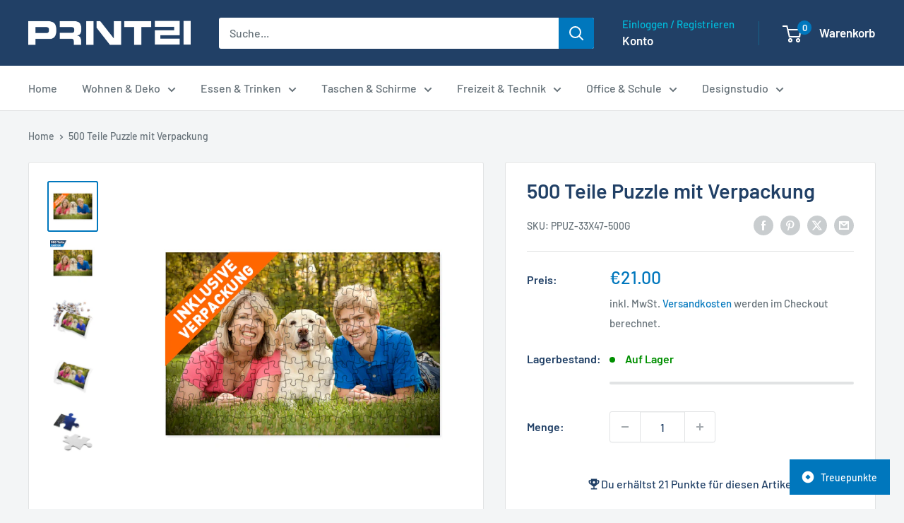

--- FILE ---
content_type: text/html; charset=utf-8
request_url: https://print21.de/products/500-teile-puzzle-mit-verpackung
body_size: 56376
content:
<!doctype html>

<html class="no-js" lang="de">
  <head>
    <meta charset="utf-8">
    <meta name="viewport" content="width=device-width, initial-scale=1.0, height=device-height, minimum-scale=1.0, maximum-scale=3.0">
    <meta name="theme-color" content="#0077bd">

    <title>Fotopuzzle 500 Teile - Puzzle selbst gestalten und bedrucken</title><meta name="description" content="Großes Puzzle mit eigenem Foto bedrucken lassen. Gestalte ein XL Fotopuzzle mit 500 Teilen jetzt online. Personalisierte Puzzle aus Karton als individuelles Fotogeschenk selbst gestalten. Lieferung mit bedruckter Verpackung oder zum selber gestalten."><link rel="canonical" href="https://print21.de/products/500-teile-puzzle-mit-verpackung"><link rel="shortcut icon" href="//print21.de/cdn/shop/files/favicon_96x96.png?v=1613547817" type="image/png"><link rel="preload" as="style" href="//print21.de/cdn/shop/t/74/assets/theme.css?v=64896656854714595661768758779">
    <link rel="preload" as="script" href="//print21.de/cdn/shop/t/74/assets/theme.js?v=100952596617660054121768758779">
    <link rel="preconnect" href="https://cdn.shopify.com">
    <link rel="preconnect" href="https://fonts.shopifycdn.com">
    <link rel="dns-prefetch" href="https://productreviews.shopifycdn.com">
    <link rel="dns-prefetch" href="https://ajax.googleapis.com">
    <link rel="dns-prefetch" href="https://maps.googleapis.com">
    <link rel="dns-prefetch" href="https://maps.gstatic.com">

    <meta property="og:type" content="product">
  <meta property="og:title" content="500 Teile Puzzle mit Verpackung"><meta property="og:image" content="http://print21.de/cdn/shop/files/fotopuzzle-500-teile-gvp.jpg?v=1686914362">
    <meta property="og:image:secure_url" content="https://print21.de/cdn/shop/files/fotopuzzle-500-teile-gvp.jpg?v=1686914362">
    <meta property="og:image:width" content="700">
    <meta property="og:image:height" content="700">
    <meta property="product:availability" content="in stock"><meta property="product:price:amount" content="21.00">
  <meta property="product:price:currency" content="EUR"><meta property="og:description" content="Großes Puzzle mit eigenem Foto bedrucken lassen. Gestalte ein XL Fotopuzzle mit 500 Teilen jetzt online. Personalisierte Puzzle aus Karton als individuelles Fotogeschenk selbst gestalten. Lieferung mit bedruckter Verpackung oder zum selber gestalten."><meta property="og:url" content="https://print21.de/products/500-teile-puzzle-mit-verpackung">
<meta property="og:site_name" content="PRINT21"><meta name="twitter:card" content="summary"><meta name="twitter:title" content="500 Teile Puzzle mit Verpackung">
  <meta name="twitter:description" content="500 TEILE PUZZLE MIT EIGENEM FOTO UND VERPACKUNG Nichts für schwache Nerven ist das Puzzle mit 500 Teilen. Je nachdem wie das Puzzle gestaltet wird erhöht oder verringert sich der Schwierigkeitsgrad. Das 500 Teile Puzzle ist besonders für motivierte Puzzle-Spieler geeignet, denn die zahlreichen Teile des Puzzles erfordern viel Geduld. Kommt beim Puzzeln dann noch ein schönes Motiv zum Vorschein, wie zum Beispiel ein Foto vom letzten Urlaub oder der letzten Party, wird das Puzzeln zum doppelten Vergnügen. Puzzle selbst gestalten ist beliebt und mit geringem Aufwand hast Du eine schöne Vorlage in ein einzigartiges Fotogeschenk verwandelt. Dein Puzzle lässt sich dabei mit den verschiedensten Bildern verschönern, wie wäre es mit einer tollen Strandaufnahme oder einer nächtlichen Skyline deiner Lieblingsstadt, auch deine Familie beim letzten Wochenendausflug kann auf ein Puzzle mit 500 Teilen gedruckt werden. Fotopuzzle selbst gestalten und mit">
  <meta name="twitter:image" content="https://print21.de/cdn/shop/files/fotopuzzle-500-teile-gvp_600x600_crop_center.jpg?v=1686914362">
    <link rel="preload" href="//print21.de/cdn/fonts/barlow/barlow_n6.329f582a81f63f125e63c20a5a80ae9477df68e1.woff2" as="font" type="font/woff2" crossorigin><link rel="preload" href="//print21.de/cdn/fonts/barlow/barlow_n5.a193a1990790eba0cc5cca569d23799830e90f07.woff2" as="font" type="font/woff2" crossorigin><style>
  @font-face {
  font-family: Barlow;
  font-weight: 600;
  font-style: normal;
  font-display: swap;
  src: url("//print21.de/cdn/fonts/barlow/barlow_n6.329f582a81f63f125e63c20a5a80ae9477df68e1.woff2") format("woff2"),
       url("//print21.de/cdn/fonts/barlow/barlow_n6.0163402e36247bcb8b02716880d0b39568412e9e.woff") format("woff");
}

  @font-face {
  font-family: Barlow;
  font-weight: 500;
  font-style: normal;
  font-display: swap;
  src: url("//print21.de/cdn/fonts/barlow/barlow_n5.a193a1990790eba0cc5cca569d23799830e90f07.woff2") format("woff2"),
       url("//print21.de/cdn/fonts/barlow/barlow_n5.ae31c82169b1dc0715609b8cc6a610b917808358.woff") format("woff");
}

@font-face {
  font-family: Barlow;
  font-weight: 600;
  font-style: normal;
  font-display: swap;
  src: url("//print21.de/cdn/fonts/barlow/barlow_n6.329f582a81f63f125e63c20a5a80ae9477df68e1.woff2") format("woff2"),
       url("//print21.de/cdn/fonts/barlow/barlow_n6.0163402e36247bcb8b02716880d0b39568412e9e.woff") format("woff");
}

@font-face {
  font-family: Barlow;
  font-weight: 600;
  font-style: italic;
  font-display: swap;
  src: url("//print21.de/cdn/fonts/barlow/barlow_i6.5a22bd20fb27bad4d7674cc6e666fb9c77d813bb.woff2") format("woff2"),
       url("//print21.de/cdn/fonts/barlow/barlow_i6.1c8787fcb59f3add01a87f21b38c7ef797e3b3a1.woff") format("woff");
}


  @font-face {
  font-family: Barlow;
  font-weight: 700;
  font-style: normal;
  font-display: swap;
  src: url("//print21.de/cdn/fonts/barlow/barlow_n7.691d1d11f150e857dcbc1c10ef03d825bc378d81.woff2") format("woff2"),
       url("//print21.de/cdn/fonts/barlow/barlow_n7.4fdbb1cb7da0e2c2f88492243ffa2b4f91924840.woff") format("woff");
}

  @font-face {
  font-family: Barlow;
  font-weight: 500;
  font-style: italic;
  font-display: swap;
  src: url("//print21.de/cdn/fonts/barlow/barlow_i5.714d58286997b65cd479af615cfa9bb0a117a573.woff2") format("woff2"),
       url("//print21.de/cdn/fonts/barlow/barlow_i5.0120f77e6447d3b5df4bbec8ad8c2d029d87fb21.woff") format("woff");
}

  @font-face {
  font-family: Barlow;
  font-weight: 700;
  font-style: italic;
  font-display: swap;
  src: url("//print21.de/cdn/fonts/barlow/barlow_i7.50e19d6cc2ba5146fa437a5a7443c76d5d730103.woff2") format("woff2"),
       url("//print21.de/cdn/fonts/barlow/barlow_i7.47e9f98f1b094d912e6fd631cc3fe93d9f40964f.woff") format("woff");
}


  :root {
    --default-text-font-size : 15px;
    --base-text-font-size    : 16px;
    --heading-font-family    : Barlow, sans-serif;
    --heading-font-weight    : 600;
    --heading-font-style     : normal;
    --text-font-family       : Barlow, sans-serif;
    --text-font-weight       : 500;
    --text-font-style        : normal;
    --text-font-bolder-weight: 600;
    --text-link-decoration   : underline;

    --text-color               : #677279;
    --text-color-rgb           : 103, 114, 121;
    --heading-color            : #214066;
    --border-color             : #e1e3e4;
    --border-color-rgb         : 225, 227, 228;
    --form-border-color        : #d4d6d8;
    --accent-color             : #0077bd;
    --accent-color-rgb         : 0, 119, 189;
    --link-color               : #0077bd;
    --link-color-hover         : #004771;
    --background               : #f3f5f6;
    --secondary-background     : #ffffff;
    --secondary-background-rgb : 255, 255, 255;
    --accent-background        : rgba(0, 119, 189, 0.08);

    --input-background: #ffffff;

    --error-color       : #e20000;
    --error-background  : rgba(226, 0, 0, 0.07);
    --success-color     : #008f00;
    --success-background: rgba(0, 143, 0, 0.11);

    --primary-button-background      : #0077bd;
    --primary-button-background-rgb  : 0, 119, 189;
    --primary-button-text-color      : #ffffff;
    --secondary-button-background    : #214066;
    --secondary-button-background-rgb: 33, 64, 102;
    --secondary-button-text-color    : #ffffff;

    --header-background      : #214066;
    --header-text-color      : #ffffff;
    --header-light-text-color: #00badb;
    --header-border-color    : rgba(0, 186, 219, 0.3);
    --header-accent-color    : #0077bd;

    --footer-background-color:    #214066;
    --footer-heading-text-color:  #ffffff;
    --footer-body-text-color:     #f3f5f6;
    --footer-body-text-color-rgb: 243, 245, 246;
    --footer-accent-color:        #0077bd;
    --footer-accent-color-rgb:    0, 119, 189;
    --footer-border:              none;
    
    --flickity-arrow-color: #abb1b4;--product-on-sale-accent           : #e20000;
    --product-on-sale-accent-rgb       : 226, 0, 0;
    --product-on-sale-color            : #ffffff;
    --product-in-stock-color           : #008f00;
    --product-low-stock-color          : #e20000;
    --product-sold-out-color           : #8a9297;
    --product-custom-label-1-background: #008f00;
    --product-custom-label-1-color     : #ffffff;
    --product-custom-label-2-background: #008f00;
    --product-custom-label-2-color     : #ffffff;
    --product-review-star-color        : #ffbd00;

    --mobile-container-gutter : 20px;
    --desktop-container-gutter: 40px;

    /* Shopify related variables */
    --payment-terms-background-color: #f3f5f6;
  }
</style>

<script>
  // IE11 does not have support for CSS variables, so we have to polyfill them
  if (!(((window || {}).CSS || {}).supports && window.CSS.supports('(--a: 0)'))) {
    const script = document.createElement('script');
    script.type = 'text/javascript';
    script.src = 'https://cdn.jsdelivr.net/npm/css-vars-ponyfill@2';
    script.onload = function() {
      cssVars({});
    };

    document.getElementsByTagName('head')[0].appendChild(script);
  }
</script>


    <script>window.performance && window.performance.mark && window.performance.mark('shopify.content_for_header.start');</script><meta name="facebook-domain-verification" content="xqv6snzhyu2kbcugs1n8yavdurl42k">
<meta name="google-site-verification" content="-uD_b9Z_7rrcIhZve8waK7gD7I25_6IPHPTXBErZQ9U">
<meta id="shopify-digital-wallet" name="shopify-digital-wallet" content="/25285427247/digital_wallets/dialog">
<meta name="shopify-checkout-api-token" content="db8d6d013f6b610e573f86cda5fb668c">
<meta id="in-context-paypal-metadata" data-shop-id="25285427247" data-venmo-supported="false" data-environment="production" data-locale="de_DE" data-paypal-v4="true" data-currency="EUR">
<link rel="alternate" type="application/json+oembed" href="https://print21.de/products/500-teile-puzzle-mit-verpackung.oembed">
<script async="async" src="/checkouts/internal/preloads.js?locale=de-DE"></script>
<script id="apple-pay-shop-capabilities" type="application/json">{"shopId":25285427247,"countryCode":"DE","currencyCode":"EUR","merchantCapabilities":["supports3DS"],"merchantId":"gid:\/\/shopify\/Shop\/25285427247","merchantName":"PRINT21","requiredBillingContactFields":["postalAddress","email","phone"],"requiredShippingContactFields":["postalAddress","email","phone"],"shippingType":"shipping","supportedNetworks":["visa","maestro","masterCard","amex"],"total":{"type":"pending","label":"PRINT21","amount":"1.00"},"shopifyPaymentsEnabled":true,"supportsSubscriptions":true}</script>
<script id="shopify-features" type="application/json">{"accessToken":"db8d6d013f6b610e573f86cda5fb668c","betas":["rich-media-storefront-analytics"],"domain":"print21.de","predictiveSearch":true,"shopId":25285427247,"locale":"de"}</script>
<script>var Shopify = Shopify || {};
Shopify.shop = "print21.myshopify.com";
Shopify.locale = "de";
Shopify.currency = {"active":"EUR","rate":"1.0"};
Shopify.country = "DE";
Shopify.theme = {"name":"p21-aktuelle-version","id":192361169160,"schema_name":"Warehouse","schema_version":"6.8.0","theme_store_id":871,"role":"main"};
Shopify.theme.handle = "null";
Shopify.theme.style = {"id":null,"handle":null};
Shopify.cdnHost = "print21.de/cdn";
Shopify.routes = Shopify.routes || {};
Shopify.routes.root = "/";</script>
<script type="module">!function(o){(o.Shopify=o.Shopify||{}).modules=!0}(window);</script>
<script>!function(o){function n(){var o=[];function n(){o.push(Array.prototype.slice.apply(arguments))}return n.q=o,n}var t=o.Shopify=o.Shopify||{};t.loadFeatures=n(),t.autoloadFeatures=n()}(window);</script>
<script id="shop-js-analytics" type="application/json">{"pageType":"product"}</script>
<script defer="defer" async type="module" src="//print21.de/cdn/shopifycloud/shop-js/modules/v2/client.init-shop-cart-sync_e98Ab_XN.de.esm.js"></script>
<script defer="defer" async type="module" src="//print21.de/cdn/shopifycloud/shop-js/modules/v2/chunk.common_Pcw9EP95.esm.js"></script>
<script defer="defer" async type="module" src="//print21.de/cdn/shopifycloud/shop-js/modules/v2/chunk.modal_CzmY4ZhL.esm.js"></script>
<script type="module">
  await import("//print21.de/cdn/shopifycloud/shop-js/modules/v2/client.init-shop-cart-sync_e98Ab_XN.de.esm.js");
await import("//print21.de/cdn/shopifycloud/shop-js/modules/v2/chunk.common_Pcw9EP95.esm.js");
await import("//print21.de/cdn/shopifycloud/shop-js/modules/v2/chunk.modal_CzmY4ZhL.esm.js");

  window.Shopify.SignInWithShop?.initShopCartSync?.({"fedCMEnabled":true,"windoidEnabled":true});

</script>
<script>(function() {
  var isLoaded = false;
  function asyncLoad() {
    if (isLoaded) return;
    isLoaded = true;
    var urls = ["https:\/\/inkybay.com\/shopify\/js\/inkybay.js?shop=print21.myshopify.com"];
    for (var i = 0; i < urls.length; i++) {
      var s = document.createElement('script');
      s.type = 'text/javascript';
      s.async = true;
      s.src = urls[i];
      var x = document.getElementsByTagName('script')[0];
      x.parentNode.insertBefore(s, x);
    }
  };
  if(window.attachEvent) {
    window.attachEvent('onload', asyncLoad);
  } else {
    window.addEventListener('load', asyncLoad, false);
  }
})();</script>
<script id="__st">var __st={"a":25285427247,"offset":3600,"reqid":"55a73e6c-6c36-441e-a443-3c1e63f7c64c-1769523730","pageurl":"print21.de\/products\/500-teile-puzzle-mit-verpackung","u":"6e2a29db0c0a","p":"product","rtyp":"product","rid":7967754223880};</script>
<script>window.ShopifyPaypalV4VisibilityTracking = true;</script>
<script id="captcha-bootstrap">!function(){'use strict';const t='contact',e='account',n='new_comment',o=[[t,t],['blogs',n],['comments',n],[t,'customer']],c=[[e,'customer_login'],[e,'guest_login'],[e,'recover_customer_password'],[e,'create_customer']],r=t=>t.map((([t,e])=>`form[action*='/${t}']:not([data-nocaptcha='true']) input[name='form_type'][value='${e}']`)).join(','),a=t=>()=>t?[...document.querySelectorAll(t)].map((t=>t.form)):[];function s(){const t=[...o],e=r(t);return a(e)}const i='password',u='form_key',d=['recaptcha-v3-token','g-recaptcha-response','h-captcha-response',i],f=()=>{try{return window.sessionStorage}catch{return}},m='__shopify_v',_=t=>t.elements[u];function p(t,e,n=!1){try{const o=window.sessionStorage,c=JSON.parse(o.getItem(e)),{data:r}=function(t){const{data:e,action:n}=t;return t[m]||n?{data:e,action:n}:{data:t,action:n}}(c);for(const[e,n]of Object.entries(r))t.elements[e]&&(t.elements[e].value=n);n&&o.removeItem(e)}catch(o){console.error('form repopulation failed',{error:o})}}const l='form_type',E='cptcha';function T(t){t.dataset[E]=!0}const w=window,h=w.document,L='Shopify',v='ce_forms',y='captcha';let A=!1;((t,e)=>{const n=(g='f06e6c50-85a8-45c8-87d0-21a2b65856fe',I='https://cdn.shopify.com/shopifycloud/storefront-forms-hcaptcha/ce_storefront_forms_captcha_hcaptcha.v1.5.2.iife.js',D={infoText:'Durch hCaptcha geschützt',privacyText:'Datenschutz',termsText:'Allgemeine Geschäftsbedingungen'},(t,e,n)=>{const o=w[L][v],c=o.bindForm;if(c)return c(t,g,e,D).then(n);var r;o.q.push([[t,g,e,D],n]),r=I,A||(h.body.append(Object.assign(h.createElement('script'),{id:'captcha-provider',async:!0,src:r})),A=!0)});var g,I,D;w[L]=w[L]||{},w[L][v]=w[L][v]||{},w[L][v].q=[],w[L][y]=w[L][y]||{},w[L][y].protect=function(t,e){n(t,void 0,e),T(t)},Object.freeze(w[L][y]),function(t,e,n,w,h,L){const[v,y,A,g]=function(t,e,n){const i=e?o:[],u=t?c:[],d=[...i,...u],f=r(d),m=r(i),_=r(d.filter((([t,e])=>n.includes(e))));return[a(f),a(m),a(_),s()]}(w,h,L),I=t=>{const e=t.target;return e instanceof HTMLFormElement?e:e&&e.form},D=t=>v().includes(t);t.addEventListener('submit',(t=>{const e=I(t);if(!e)return;const n=D(e)&&!e.dataset.hcaptchaBound&&!e.dataset.recaptchaBound,o=_(e),c=g().includes(e)&&(!o||!o.value);(n||c)&&t.preventDefault(),c&&!n&&(function(t){try{if(!f())return;!function(t){const e=f();if(!e)return;const n=_(t);if(!n)return;const o=n.value;o&&e.removeItem(o)}(t);const e=Array.from(Array(32),(()=>Math.random().toString(36)[2])).join('');!function(t,e){_(t)||t.append(Object.assign(document.createElement('input'),{type:'hidden',name:u})),t.elements[u].value=e}(t,e),function(t,e){const n=f();if(!n)return;const o=[...t.querySelectorAll(`input[type='${i}']`)].map((({name:t})=>t)),c=[...d,...o],r={};for(const[a,s]of new FormData(t).entries())c.includes(a)||(r[a]=s);n.setItem(e,JSON.stringify({[m]:1,action:t.action,data:r}))}(t,e)}catch(e){console.error('failed to persist form',e)}}(e),e.submit())}));const S=(t,e)=>{t&&!t.dataset[E]&&(n(t,e.some((e=>e===t))),T(t))};for(const o of['focusin','change'])t.addEventListener(o,(t=>{const e=I(t);D(e)&&S(e,y())}));const B=e.get('form_key'),M=e.get(l),P=B&&M;t.addEventListener('DOMContentLoaded',(()=>{const t=y();if(P)for(const e of t)e.elements[l].value===M&&p(e,B);[...new Set([...A(),...v().filter((t=>'true'===t.dataset.shopifyCaptcha))])].forEach((e=>S(e,t)))}))}(h,new URLSearchParams(w.location.search),n,t,e,['guest_login'])})(!0,!0)}();</script>
<script integrity="sha256-4kQ18oKyAcykRKYeNunJcIwy7WH5gtpwJnB7kiuLZ1E=" data-source-attribution="shopify.loadfeatures" defer="defer" src="//print21.de/cdn/shopifycloud/storefront/assets/storefront/load_feature-a0a9edcb.js" crossorigin="anonymous"></script>
<script data-source-attribution="shopify.dynamic_checkout.dynamic.init">var Shopify=Shopify||{};Shopify.PaymentButton=Shopify.PaymentButton||{isStorefrontPortableWallets:!0,init:function(){window.Shopify.PaymentButton.init=function(){};var t=document.createElement("script");t.src="https://print21.de/cdn/shopifycloud/portable-wallets/latest/portable-wallets.de.js",t.type="module",document.head.appendChild(t)}};
</script>
<script data-source-attribution="shopify.dynamic_checkout.buyer_consent">
  function portableWalletsHideBuyerConsent(e){var t=document.getElementById("shopify-buyer-consent"),n=document.getElementById("shopify-subscription-policy-button");t&&n&&(t.classList.add("hidden"),t.setAttribute("aria-hidden","true"),n.removeEventListener("click",e))}function portableWalletsShowBuyerConsent(e){var t=document.getElementById("shopify-buyer-consent"),n=document.getElementById("shopify-subscription-policy-button");t&&n&&(t.classList.remove("hidden"),t.removeAttribute("aria-hidden"),n.addEventListener("click",e))}window.Shopify?.PaymentButton&&(window.Shopify.PaymentButton.hideBuyerConsent=portableWalletsHideBuyerConsent,window.Shopify.PaymentButton.showBuyerConsent=portableWalletsShowBuyerConsent);
</script>
<script>
  function portableWalletsCleanup(e){e&&e.src&&console.error("Failed to load portable wallets script "+e.src);var t=document.querySelectorAll("shopify-accelerated-checkout .shopify-payment-button__skeleton, shopify-accelerated-checkout-cart .wallet-cart-button__skeleton"),e=document.getElementById("shopify-buyer-consent");for(let e=0;e<t.length;e++)t[e].remove();e&&e.remove()}function portableWalletsNotLoadedAsModule(e){e instanceof ErrorEvent&&"string"==typeof e.message&&e.message.includes("import.meta")&&"string"==typeof e.filename&&e.filename.includes("portable-wallets")&&(window.removeEventListener("error",portableWalletsNotLoadedAsModule),window.Shopify.PaymentButton.failedToLoad=e,"loading"===document.readyState?document.addEventListener("DOMContentLoaded",window.Shopify.PaymentButton.init):window.Shopify.PaymentButton.init())}window.addEventListener("error",portableWalletsNotLoadedAsModule);
</script>

<script type="module" src="https://print21.de/cdn/shopifycloud/portable-wallets/latest/portable-wallets.de.js" onError="portableWalletsCleanup(this)" crossorigin="anonymous"></script>
<script nomodule>
  document.addEventListener("DOMContentLoaded", portableWalletsCleanup);
</script>

<link id="shopify-accelerated-checkout-styles" rel="stylesheet" media="screen" href="https://print21.de/cdn/shopifycloud/portable-wallets/latest/accelerated-checkout-backwards-compat.css" crossorigin="anonymous">
<style id="shopify-accelerated-checkout-cart">
        #shopify-buyer-consent {
  margin-top: 1em;
  display: inline-block;
  width: 100%;
}

#shopify-buyer-consent.hidden {
  display: none;
}

#shopify-subscription-policy-button {
  background: none;
  border: none;
  padding: 0;
  text-decoration: underline;
  font-size: inherit;
  cursor: pointer;
}

#shopify-subscription-policy-button::before {
  box-shadow: none;
}

      </style>

<script>window.performance && window.performance.mark && window.performance.mark('shopify.content_for_header.end');</script>

    <link rel="stylesheet" href="//print21.de/cdn/shop/t/74/assets/theme.css?v=64896656854714595661768758779">

    <script type="application/ld+json">{"@context":"http:\/\/schema.org\/","@id":"\/products\/500-teile-puzzle-mit-verpackung#product","@type":"Product","brand":{"@type":"Brand","name":"PRINT21"},"category":"Puzzles","description":"500 TEILE PUZZLE MIT EIGENEM FOTO UND VERPACKUNG\nNichts für schwache Nerven ist das Puzzle mit 500 Teilen. Je nachdem wie das Puzzle gestaltet wird erhöht oder verringert sich der Schwierigkeitsgrad. Das 500 Teile Puzzle ist besonders für motivierte Puzzle-Spieler geeignet, denn die zahlreichen Teile des Puzzles erfordern viel Geduld. Kommt beim Puzzeln dann noch ein schönes Motiv zum Vorschein, wie zum Beispiel ein Foto vom letzten Urlaub oder der letzten Party, wird das Puzzeln zum doppelten Vergnügen.\nPuzzle selbst gestalten ist beliebt und mit geringem Aufwand hast Du eine schöne Vorlage in ein einzigartiges Fotogeschenk verwandelt. Dein Puzzle lässt sich dabei mit den verschiedensten Bildern verschönern, wie wäre es mit einer tollen Strandaufnahme oder einer nächtlichen Skyline deiner Lieblingsstadt, auch deine Familie beim letzten Wochenendausflug kann auf ein Puzzle mit 500 Teilen gedruckt werden. Fotopuzzle selbst gestalten und mit eigenen Fotos bedrucken lassen geht mit unserem Online-Designstudio kinderleicht.\nEigenschaften:\n\n\n\nAbmaße:\nca. L 470 mm x B 330 mm\n\n\nFarbe:\nWeiß\n\n\nGewicht:\nca. 290g\n\n\nDruckfläche:\nmax. B 470 mm x H 330 mm\n\n\nAusstattung:\nPuzzleteile aus Karton, glänzende Oberfläche, präzise gestanzte Puzzleteile\n\n\nSonstiges:\nLieferung im bedruckten Geschenkbeutel aus Polyester\n\n\n\n500 TEILE PUZZLE SELBST GESTALTEN\nDas 500 Teile Puzzle kann mit dem Online-Designstudio in wenigen Minuten selbst erstellt werden. Alles was Du für dieses besondere Fotogeschenk benötigst, ist im besten Fall ein Digitalfoto. Im ersten Schritt solltest Du dein Lieblingsmotiv in das Online-Designstudio laden. Ist das Foto hochgeladen kannst Du sofort beginnen und dein personalisiertes Puzzle gestalten. Deine hochgeladenen Bilder lassen sich frei auf dem Vorlage positionieren, die Größe und Ausrichtung deiner Bilder lässt sich individuell anpassen. Selbstverständlich lassen sich auch mehrere Bilder zum Gestalten des Puzzles verwenden, damit Du beispielsweise eine schöne Collage als Fotopuzzle erstellen kannst.\nPUZZLE MIT 500 TEILEN INDIVIDUELL BEDRUCKEN LASSEN\nVon uns erhältst Du ein Fotopuzzle mit 500 Teilen, aus hochwertigem und besonders stabilem Karton. Die vordere Seite des Fotopuzzles ist mit einer weißen und glänzenden Oberfläche versehen. Die Vorderseite des Puzzle bedrucken wir im Thermotransferdruck nach deinen Vorgaben. Durch dieses Druckverfahren sind praktisch alle Motive auf dem Puzzle umsetzbar. Der Thermotransferdruck garantiert perfekte Fotodrucke mit hoher Auflösung, Farbbrillanz und Leuchtkraft.\nDu erhältst zu deinem Puzzle einen bedruckten Geschenkbeutel aus Polyester mit Zugband. Der Geschenkbeutel wird einseitig mit dem Motiv vom Puzzle bedruckt. Gegen einen kleinen Aufpreis kannst Du den Geschenkbeutel selbst gestalten und mit einem anderen Motiv bedrucken lassen.","gtin":"0798003898730","image":"https:\/\/print21.de\/cdn\/shop\/files\/fotopuzzle-500-teile-gvp.jpg?v=1686914362\u0026width=1920","name":"500 Teile Puzzle mit Verpackung","offers":{"@id":"\/products\/500-teile-puzzle-mit-verpackung?variant=43542266839304#offer","@type":"Offer","availability":"http:\/\/schema.org\/InStock","price":"21.00","priceCurrency":"EUR","url":"https:\/\/print21.de\/products\/500-teile-puzzle-mit-verpackung?variant=43542266839304"},"sku":"PPUZ-33X47-500G","url":"https:\/\/print21.de\/products\/500-teile-puzzle-mit-verpackung"}</script><script type="application/ld+json">
  {
    "@context": "https://schema.org",
    "@type": "BreadcrumbList",
    "itemListElement": [{
        "@type": "ListItem",
        "position": 1,
        "name": "Home",
        "item": "https://print21.de"
      },{
            "@type": "ListItem",
            "position": 2,
            "name": "500 Teile Puzzle mit Verpackung",
            "item": "https://print21.de/products/500-teile-puzzle-mit-verpackung"
          }]
  }
</script>

    <script>
      // This allows to expose several variables to the global scope, to be used in scripts
      window.theme = {
        pageType: "product",
        cartCount: 0,
        moneyFormat: "€{{amount}}",
        moneyWithCurrencyFormat: "€{{amount}} EUR",
        currencyCodeEnabled: false,
        showDiscount: true,
        discountMode: "percentage",
        cartType: "drawer"
      };

      window.routes = {
        rootUrl: "\/",
        rootUrlWithoutSlash: '',
        cartUrl: "\/cart",
        cartAddUrl: "\/cart\/add",
        cartChangeUrl: "\/cart\/change",
        searchUrl: "\/search",
        productRecommendationsUrl: "\/recommendations\/products"
      };

      window.languages = {
        productRegularPrice: "Normalpreis",
        productSalePrice: "Sonderpreis",
        collectionOnSaleLabel: "SPARE {{savings}}",
        productFormUnavailable: "Nicht verfübar",
        productFormAddToCart: "Zum Warenkorb",
        productFormPreOrder: "Vorbestellung",
        productFormSoldOut: "Ausverkauft",
        productAdded: "Produkt wurde in Deinen Warenkorb gelegt",
        productAddedShort: "Hinzugefügt!",
        shippingEstimatorNoResults: "Es konten für Deine Adresse keine Versandkosten ermittelt werden.",
        shippingEstimatorOneResult: "Es gibt eine Versandmethode für Deine Adresse:",
        shippingEstimatorMultipleResults: "Es bibt {{count}} Versandmethoden für Deine Adresse:",
        shippingEstimatorErrors: "Es gibt Fehler:"
      };

      document.documentElement.className = document.documentElement.className.replace('no-js', 'js');
    </script><script src="//print21.de/cdn/shop/t/74/assets/theme.js?v=100952596617660054121768758779" defer></script>
    <script src="//print21.de/cdn/shop/t/74/assets/custom.js?v=102476495355921946141768758779" defer></script><script>
        (function () {
          window.onpageshow = function() {
            // We force re-freshing the cart content onpageshow, as most browsers will serve a cache copy when hitting the
            // back button, which cause staled data
            document.documentElement.dispatchEvent(new CustomEvent('cart:refresh', {
              bubbles: true,
              detail: {scrollToTop: false}
            }));
          };
        })();
      </script><!-- BEGIN app block: shopify://apps/pandectes-gdpr/blocks/banner/58c0baa2-6cc1-480c-9ea6-38d6d559556a -->
  
    
      <!-- TCF is active, scripts are loaded above -->
      
        <script>
          if (!window.PandectesRulesSettings) {
            window.PandectesRulesSettings = {"store":{"id":25285427247,"adminMode":false,"headless":false,"storefrontRootDomain":"","checkoutRootDomain":"","storefrontAccessToken":""},"banner":{"revokableTrigger":false,"cookiesBlockedByDefault":"0","hybridStrict":false,"isActive":true},"geolocation":{"auOnly":false,"brOnly":false,"caOnly":false,"chOnly":false,"euOnly":false,"jpOnly":false,"nzOnly":false,"thOnly":false,"zaOnly":false,"canadaOnly":false,"canadaLaw25":false,"canadaPipeda":false,"globalVisibility":true},"blocker":{"isActive":false,"googleConsentMode":{"isActive":true,"id":"","analyticsId":"G-GRZN8JVLKW","onlyGtm":false,"adwordsId":"AW-949505906","adStorageCategory":4,"analyticsStorageCategory":2,"functionalityStorageCategory":1,"personalizationStorageCategory":4,"securityStorageCategory":0,"customEvent":true,"redactData":true,"urlPassthrough":true,"dataLayerProperty":"dataLayer","waitForUpdate":0,"useNativeChannel":true,"debugMode":false},"facebookPixel":{"isActive":false,"id":"","ldu":false},"microsoft":{"isActive":false,"uetTags":""},"clarity":{"isActive":false,"id":""},"rakuten":{"isActive":false,"cmp":false,"ccpa":false},"gpcIsActive":true,"klaviyoIsActive":false,"defaultBlocked":0,"patterns":{"whiteList":[],"blackList":{"1":[],"2":[],"4":[],"8":[]},"iframesWhiteList":[],"iframesBlackList":{"1":[],"2":[],"4":[],"8":[]},"beaconsWhiteList":[],"beaconsBlackList":{"1":[],"2":[],"4":[],"8":[]}}}};
            const rulesScript = document.createElement('script');
            window.PandectesRulesSettings.auto = true;
            rulesScript.src = "https://cdn.shopify.com/extensions/019bff45-8283-7132-982f-a6896ff95f38/gdpr-247/assets/pandectes-rules.js";
            const firstChild = document.head.firstChild;
            document.head.insertBefore(rulesScript, firstChild);
          }
        </script>
      
      <script>
        
          window.PandectesSettings = {"store":{"id":25285427247,"plan":"premium","theme":"Aktualisierte Kopie von p21-current-version","primaryLocale":"de","adminMode":false,"headless":false,"storefrontRootDomain":"","checkoutRootDomain":"","storefrontAccessToken":""},"tsPublished":1759641197,"declaration":{"showType":true,"showPurpose":false,"showProvider":false,"declIntroText":"Wir verwenden Cookies, um die Funktionalität der Website zu optimieren, die Leistung zu analysieren und Ihnen ein personalisiertes Erlebnis zu bieten. Einige Cookies sind für den ordnungsgemäßen Betrieb der Website unerlässlich. Diese Cookies können nicht deaktiviert werden. In diesem Fenster können Sie Ihre Präferenzen für Cookies verwalten.","showDateGenerated":true},"language":{"unpublished":[],"languageMode":"Single","fallbackLanguage":"de","languageDetection":"browser","languagesSupported":[]},"texts":{"managed":{"headerText":{"de":"Wir respektieren deine Privatsphäre"},"consentText":{"de":"Diese Website verwendet Cookies, um Dir das beste Erlebnis zu bieten."},"linkText":{"de":"Datenschutz"},"imprintText":{"de":"Impressum"},"googleLinkText":{"de":"Googles Datenschutzbestimmungen"},"allowButtonText":{"de":"Okay"},"denyButtonText":{"de":"Ablehnen"},"dismissButtonText":{"de":"Okay"},"leaveSiteButtonText":{"de":"Diese Seite verlassen"},"preferencesButtonText":{"de":"Anpassen"},"cookiePolicyText":{"de":"Cookie-Richtlinie"},"preferencesPopupTitleText":{"de":"Einwilligungseinstellungen verwalten"},"preferencesPopupIntroText":{"de":"Wir verwenden Cookies, um die Funktionalität der Website zu optimieren, die Leistung zu analysieren und Ihnen ein personalisiertes Erlebnis zu bieten. Einige Cookies sind für den ordnungsgemäßen Betrieb der Website unerlässlich. Diese Cookies können nicht deaktiviert werden. In diesem Fenster können Sie Ihre Präferenzen für Cookies verwalten."},"preferencesPopupSaveButtonText":{"de":"Auswahl speichern"},"preferencesPopupCloseButtonText":{"de":"Schließen"},"preferencesPopupAcceptAllButtonText":{"de":"Alles Akzeptieren"},"preferencesPopupRejectAllButtonText":{"de":"Alles ablehnen"},"cookiesDetailsText":{"de":"Cookie-Details"},"preferencesPopupAlwaysAllowedText":{"de":"Immer erlaubt"},"accessSectionParagraphText":{"de":"Sie haben das Recht, jederzeit auf Ihre Daten zuzugreifen."},"accessSectionTitleText":{"de":"Datenübertragbarkeit"},"accessSectionAccountInfoActionText":{"de":"persönliche Daten"},"accessSectionDownloadReportActionText":{"de":"Alle Daten anfordern"},"accessSectionGDPRRequestsActionText":{"de":"Anfragen betroffener Personen"},"accessSectionOrdersRecordsActionText":{"de":"Aufträge"},"rectificationSectionParagraphText":{"de":"Sie haben das Recht, die Aktualisierung Ihrer Daten zu verlangen, wann immer Sie dies für angemessen halten."},"rectificationSectionTitleText":{"de":"Datenberichtigung"},"rectificationCommentPlaceholder":{"de":"Beschreiben Sie, was Sie aktualisieren möchten"},"rectificationCommentValidationError":{"de":"Kommentar ist erforderlich"},"rectificationSectionEditAccountActionText":{"de":"Aktualisierung anfordern"},"erasureSectionTitleText":{"de":"Recht auf Löschung"},"erasureSectionParagraphText":{"de":"Sie haben das Recht, die Löschung aller Ihrer Daten zu verlangen. Danach können Sie nicht mehr auf Ihr Konto zugreifen."},"erasureSectionRequestDeletionActionText":{"de":"Löschung personenbezogener Daten anfordern"},"consentDate":{"de":"Zustimmungsdatum"},"consentId":{"de":"Einwilligungs-ID"},"consentSectionChangeConsentActionText":{"de":"Einwilligungspräferenz ändern"},"consentSectionConsentedText":{"de":"Sie haben der Cookie-Richtlinie dieser Website zugestimmt am"},"consentSectionNoConsentText":{"de":"Sie haben der Cookie-Richtlinie dieser Website nicht zugestimmt."},"consentSectionTitleText":{"de":"Ihre Cookie-Einwilligung"},"consentStatus":{"de":"Einwilligungspräferenz"},"confirmationFailureMessage":{"de":"Ihre Anfrage wurde nicht bestätigt. Bitte versuchen Sie es erneut und wenn das Problem weiterhin besteht, wenden Sie sich an den Ladenbesitzer, um Hilfe zu erhalten"},"confirmationFailureTitle":{"de":"Ein Problem ist aufgetreten"},"confirmationSuccessMessage":{"de":"Wir werden uns in Kürze zu Ihrem Anliegen bei Ihnen melden."},"confirmationSuccessTitle":{"de":"Ihre Anfrage wurde bestätigt"},"guestsSupportEmailFailureMessage":{"de":"Ihre Anfrage wurde nicht übermittelt. Bitte versuchen Sie es erneut und wenn das Problem weiterhin besteht, wenden Sie sich an den Shop-Inhaber, um Hilfe zu erhalten."},"guestsSupportEmailFailureTitle":{"de":"Ein Problem ist aufgetreten"},"guestsSupportEmailPlaceholder":{"de":"E-Mail-Addresse"},"guestsSupportEmailSuccessMessage":{"de":"Wenn Sie als Kunde dieses Shops registriert sind, erhalten Sie in Kürze eine E-Mail mit Anweisungen zum weiteren Vorgehen."},"guestsSupportEmailSuccessTitle":{"de":"Vielen Dank für die Anfrage"},"guestsSupportEmailValidationError":{"de":"Email ist ungültig"},"guestsSupportInfoText":{"de":"Bitte loggen Sie sich mit Ihrem Kundenkonto ein, um fortzufahren."},"submitButton":{"de":"einreichen"},"submittingButton":{"de":"Senden..."},"cancelButton":{"de":"Abbrechen"},"declIntroText":{"de":"Wir verwenden Cookies, um die Funktionalität der Website zu optimieren, die Leistung zu analysieren und Ihnen ein personalisiertes Erlebnis zu bieten. Einige Cookies sind für den ordnungsgemäßen Betrieb der Website unerlässlich. Diese Cookies können nicht deaktiviert werden. In diesem Fenster können Sie Ihre Präferenzen für Cookies verwalten."},"declName":{"de":"Name"},"declPurpose":{"de":"Zweck"},"declType":{"de":"Typ"},"declRetention":{"de":"Speicherdauer"},"declProvider":{"de":"Anbieter"},"declFirstParty":{"de":"Erstanbieter"},"declThirdParty":{"de":"Drittanbieter"},"declSeconds":{"de":"Sekunden"},"declMinutes":{"de":"Minuten"},"declHours":{"de":"Std."},"declDays":{"de":"Tage"},"declWeeks":{"de":"Woche(n)"},"declMonths":{"de":"Monate"},"declYears":{"de":"Jahre"},"declSession":{"de":"Sitzung"},"declDomain":{"de":"Domain"},"declPath":{"de":"Weg"}},"categories":{"strictlyNecessaryCookiesTitleText":{"de":"Unbedingt erforderlich"},"strictlyNecessaryCookiesDescriptionText":{"de":"Diese Cookies sind unerlässlich, damit Sie sich auf der Website bewegen und ihre Funktionen nutzen können, z. B. den Zugriff auf sichere Bereiche der Website. Ohne diese Cookies kann die Website nicht richtig funktionieren."},"functionalityCookiesTitleText":{"de":"Funktionale Cookies"},"functionalityCookiesDescriptionText":{"de":"Diese Cookies ermöglichen es der Website, verbesserte Funktionalität und Personalisierung bereitzustellen. Sie können von uns oder von Drittanbietern gesetzt werden, deren Dienste wir auf unseren Seiten hinzugefügt haben. Wenn Sie diese Cookies nicht zulassen, funktionieren einige oder alle dieser Dienste möglicherweise nicht richtig."},"performanceCookiesTitleText":{"de":"Performance-Cookies"},"performanceCookiesDescriptionText":{"de":"Diese Cookies ermöglichen es uns, die Leistung unserer Website zu überwachen und zu verbessern. Sie ermöglichen es uns beispielsweise, Besuche zu zählen, Verkehrsquellen zu identifizieren und zu sehen, welche Teile der Website am beliebtesten sind."},"targetingCookiesTitleText":{"de":"Targeting-Cookies"},"targetingCookiesDescriptionText":{"de":"Diese Cookies können von unseren Werbepartnern über unsere Website gesetzt werden. Sie können von diesen Unternehmen verwendet werden, um ein Profil Ihrer Interessen zu erstellen und Ihnen relevante Werbung auf anderen Websites anzuzeigen. Sie speichern keine direkten personenbezogenen Daten, sondern basieren auf der eindeutigen Identifizierung Ihres Browsers und Ihres Internetgeräts. Wenn Sie diese Cookies nicht zulassen, erleben Sie weniger zielgerichtete Werbung."},"unclassifiedCookiesTitleText":{"de":"Unklassifizierte Cookies"},"unclassifiedCookiesDescriptionText":{"de":"Unklassifizierte Cookies sind Cookies, die wir gerade zusammen mit den Anbietern einzelner Cookies klassifizieren."}},"auto":{}},"library":{"previewMode":false,"fadeInTimeout":0,"defaultBlocked":0,"showLink":true,"showImprintLink":true,"showGoogleLink":false,"enabled":true,"cookie":{"expiryDays":365,"secure":true,"domain":""},"dismissOnScroll":false,"dismissOnWindowClick":false,"dismissOnTimeout":false,"palette":{"popup":{"background":"#0077BD","backgroundForCalculations":{"a":1,"b":189,"g":119,"r":0},"text":"#FFFFFF"},"button":{"background":"#214066","backgroundForCalculations":{"a":1,"b":102,"g":64,"r":33},"text":"#FFFFFF","textForCalculation":{"a":1,"b":255,"g":255,"r":255},"border":"transparent"}},"content":{"href":"https://print21.de/policies/privacy-policy","imprintHref":"https://print21.de/policies/legal-notice","close":"&#10005;","target":"","logo":"<img class=\"cc-banner-logo\" style=\"max-height: 24px;\" src=\"https://print21.myshopify.com/cdn/shop/files/pandectes-banner-logo.png\" alt=\"Cookie banner\" />"},"window":"<div role=\"dialog\" aria-label=\"{{header}}\" aria-describedby=\"cookieconsent:desc\" id=\"pandectes-banner\" class=\"cc-window-wrapper cc-bottom-center-wrapper\"><div class=\"pd-cookie-banner-window cc-window {{classes}}\"><!--googleoff: all-->{{children}}<!--googleon: all--></div></div>","compliance":{"custom":"<div class=\"cc-compliance cc-highlight\">{{preferences}}{{allow}}</div>"},"type":"custom","layouts":{"basic":"{{logo}}{{messagelink}}{{compliance}}{{close}}"},"position":"bottom-center","theme":"classic","revokable":false,"animateRevokable":false,"revokableReset":false,"revokableLogoUrl":"https://print21.myshopify.com/cdn/shop/files/pandectes-reopen-logo.png","revokablePlacement":"bottom-left","revokableMarginHorizontal":15,"revokableMarginVertical":15,"static":false,"autoAttach":true,"hasTransition":true,"blacklistPage":[""],"elements":{"close":"<button aria-label=\"Schließen\" type=\"button\" class=\"cc-close\">{{close}}</button>","dismiss":"<button type=\"button\" class=\"cc-btn cc-btn-decision cc-dismiss\">{{dismiss}}</button>","allow":"<button type=\"button\" class=\"cc-btn cc-btn-decision cc-allow\">{{allow}}</button>","deny":"<button type=\"button\" class=\"cc-btn cc-btn-decision cc-deny\">{{deny}}</button>","preferences":"<button type=\"button\" class=\"cc-btn cc-settings\" onclick=\"Pandectes.fn.openPreferences()\">{{preferences}}</button>"}},"geolocation":{"auOnly":false,"brOnly":false,"caOnly":false,"chOnly":false,"euOnly":false,"jpOnly":false,"nzOnly":false,"thOnly":false,"zaOnly":false,"canadaOnly":false,"canadaLaw25":false,"canadaPipeda":false,"globalVisibility":true},"dsr":{"guestsSupport":false,"accessSectionDownloadReportAuto":false},"banner":{"resetTs":1737705414,"extraCss":"        .cc-banner-logo {max-width: 24em!important;}    @media(min-width: 768px) {.cc-window.cc-floating{max-width: 24em!important;width: 24em!important;}}    .cc-message, .pd-cookie-banner-window .cc-header, .cc-logo {text-align: center}    .cc-window-wrapper{z-index: 2147483647;}    .cc-window{z-index: 2147483647;font-family: inherit;}    .pd-cookie-banner-window .cc-header{font-family: inherit;}    .pd-cp-ui{font-family: inherit; background-color: #0077BD;color:#FFFFFF;}    button.pd-cp-btn, a.pd-cp-btn{background-color:#214066;color:#FFFFFF!important;}    input + .pd-cp-preferences-slider{background-color: rgba(255, 255, 255, 0.3)}    .pd-cp-scrolling-section::-webkit-scrollbar{background-color: rgba(255, 255, 255, 0.3)}    input:checked + .pd-cp-preferences-slider{background-color: rgba(255, 255, 255, 1)}    .pd-cp-scrolling-section::-webkit-scrollbar-thumb {background-color: rgba(255, 255, 255, 1)}    .pd-cp-ui-close{color:#FFFFFF;}    .pd-cp-preferences-slider:before{background-color: #0077BD}    .pd-cp-title:before {border-color: #FFFFFF!important}    .pd-cp-preferences-slider{background-color:#FFFFFF}    .pd-cp-toggle{color:#FFFFFF!important}    @media(max-width:699px) {.pd-cp-ui-close-top svg {fill: #FFFFFF}}    .pd-cp-toggle:hover,.pd-cp-toggle:visited,.pd-cp-toggle:active{color:#FFFFFF!important}    .pd-cookie-banner-window {box-shadow: 0 0 18px rgb(0 0 0 / 20%);}  ","customJavascript":{"useButtons":true},"showPoweredBy":false,"logoHeight":24,"revokableTrigger":false,"hybridStrict":false,"cookiesBlockedByDefault":"0","isActive":true,"implicitSavePreferences":true,"cookieIcon":false,"blockBots":false,"showCookiesDetails":true,"hasTransition":true,"blockingPage":false,"showOnlyLandingPage":false,"leaveSiteUrl":"https://www.google.com","linkRespectStoreLang":false},"cookies":{"0":[{"name":"secure_customer_sig","type":"http","domain":"print21.de","path":"/","provider":"Shopify","firstParty":true,"retention":"1 year(s)","session":false,"expires":1,"unit":"declYears","purpose":{"de":"Wird im Zusammenhang mit dem Kundenlogin verwendet."}},{"name":"localization","type":"http","domain":"print21.de","path":"/","provider":"Shopify","firstParty":true,"retention":"1 year(s)","session":false,"expires":1,"unit":"declYears","purpose":{"de":"Lokalisierung von Shopify-Shops"}},{"name":"cart_currency","type":"http","domain":"print21.de","path":"/","provider":"Shopify","firstParty":true,"retention":"2 week(s)","session":false,"expires":2,"unit":"declWeeks","purpose":{"de":"Das Cookie ist für die sichere Checkout- und Zahlungsfunktion auf der Website erforderlich. Diese Funktion wird von shopify.com bereitgestellt."}},{"name":"_tracking_consent","type":"http","domain":".print21.de","path":"/","provider":"Shopify","firstParty":true,"retention":"1 year(s)","session":false,"expires":1,"unit":"declYears","purpose":{"de":"Tracking-Einstellungen."}},{"name":"shopify_pay_redirect","type":"http","domain":"print21.de","path":"/","provider":"Shopify","firstParty":true,"retention":"1 hour(s)","session":false,"expires":1,"unit":"declHours","purpose":{"de":"Das Cookie ist für die sichere Checkout- und Zahlungsfunktion auf der Website erforderlich. Diese Funktion wird von shopify.com bereitgestellt."}},{"name":"keep_alive","type":"http","domain":"print21.de","path":"/","provider":"Shopify","firstParty":true,"retention":"30 minute(s)","session":false,"expires":30,"unit":"declMinutes","purpose":{"de":"Wird im Zusammenhang mit der Käuferlokalisierung verwendet."}},{"name":"wpm-test-cookie","type":"http","domain":"de","path":"/","provider":"Unknown","firstParty":false,"retention":"Session","session":true,"expires":1,"unit":"declSeconds","purpose":{"de":""}}],"1":[{"name":"LANG","type":"http","domain":".paypal.com","path":"/","provider":"Unknown","firstParty":false,"retention":"8 hour(s)","session":false,"expires":8,"unit":"declHours","purpose":{"de":"Es wird verwendet, um Spracheinstellungen zu speichern."}},{"name":"enforce_policy","type":"http","domain":".paypal.com","path":"/","provider":"Paypal","firstParty":false,"retention":"1 year(s)","session":false,"expires":1,"unit":"declYears","purpose":{"de":"Dieses Cookie wird von Paypal bereitgestellt. Das Cookie wird im Zusammenhang mit Transaktionen auf der Website verwendet - Das Cookie ist für sichere Transaktionen erforderlich."}},{"name":"x-pp-s","type":"http","domain":".paypal.com","path":"/","provider":"Paypal","firstParty":false,"retention":"Session","session":true,"expires":-55,"unit":"declYears","purpose":{"de":"Dieses Cookie wird im Allgemeinen von PayPal bereitgestellt und unterstützt Zahlungsdienste auf der Website."}},{"name":"tsrce","type":"http","domain":".paypal.com","path":"/","provider":"Paypal","firstParty":false,"retention":"3 day(s)","session":false,"expires":3,"unit":"declDays","purpose":{"de":"PayPal-Cookie: Bei einer Zahlung über PayPal werden diese Cookies ausgegeben – PayPal-Sitzung/Sicherheit"}},{"name":"nsid","type":"http","domain":"www.paypal.com","path":"/","provider":"Paypal","firstParty":false,"retention":"Session","session":true,"expires":-55,"unit":"declYears","purpose":{"de":"Bietet Betrugsprävention."}},{"name":"l7_az","type":"http","domain":".paypal.com","path":"/","provider":"Paypal","firstParty":false,"retention":"30 minute(s)","session":false,"expires":30,"unit":"declMinutes","purpose":{"de":"Dieses Cookie ist für die PayPal-Anmeldefunktion auf der Website erforderlich."}},{"name":"ts","type":"http","domain":".paypal.com","path":"/","provider":"Paypal","firstParty":false,"retention":"1 year(s)","session":false,"expires":1,"unit":"declYears","purpose":{"de":"Wird im Zusammenhang mit der PayPal-Zahlungsfunktion auf der Website verwendet. Das Cookie ist für eine sichere Transaktion über PayPal erforderlich."}},{"name":"ts_c","type":"http","domain":".paypal.com","path":"/","provider":"Paypal","firstParty":false,"retention":"1 year(s)","session":false,"expires":1,"unit":"declYears","purpose":{"de":"Wird im Zusammenhang mit der PayPal-Zahlungsfunktion auf der Website verwendet. Das Cookie ist für eine sichere Transaktion über PayPal erforderlich."}},{"name":"__test__localStorage__","type":"html_local","domain":"https://print21.de","path":"/","provider":"Paypal","firstParty":true,"retention":"Local Storage","session":false,"expires":1,"unit":"declYears","purpose":{"de":"Wird verwendet, um die Verfügbarkeit und Funktionalität der lokalen Speicherfunktion zu testen."}},{"name":"__paypal_storage__","type":"html_local","domain":"https://www.paypal.com","path":"/","provider":"Paypal","firstParty":false,"retention":"Local Storage","session":false,"expires":1,"unit":"declYears","purpose":{"de":"Wird zum Speichern von Kontodaten verwendet."}},{"name":"__test__localStorage__","type":"html_local","domain":"https://www.paypal.com","path":"/","provider":"Paypal","firstParty":false,"retention":"Local Storage","session":false,"expires":1,"unit":"declYears","purpose":{"de":"Wird verwendet, um die Verfügbarkeit und Funktionalität der lokalen Speicherfunktion zu testen."}}],"2":[{"name":"_shopify_y","type":"http","domain":".print21.de","path":"/","provider":"Shopify","firstParty":true,"retention":"1 year(s)","session":false,"expires":1,"unit":"declYears","purpose":{"de":"Shopify-Analysen."}},{"name":"_shopify_s","type":"http","domain":".print21.de","path":"/","provider":"Shopify","firstParty":true,"retention":"30 minute(s)","session":false,"expires":30,"unit":"declMinutes","purpose":{"de":"Shopify-Analysen."}},{"name":"_landing_page","type":"http","domain":".print21.de","path":"/","provider":"Shopify","firstParty":true,"retention":"2 week(s)","session":false,"expires":2,"unit":"declWeeks","purpose":{"de":"Verfolgt Zielseiten."}},{"name":"_shopify_sa_t","type":"http","domain":".print21.de","path":"/","provider":"Shopify","firstParty":true,"retention":"30 minute(s)","session":false,"expires":30,"unit":"declMinutes","purpose":{"de":"Shopify-Analysen in Bezug auf Marketing und Empfehlungen."}},{"name":"_shopify_sa_p","type":"http","domain":".print21.de","path":"/","provider":"Shopify","firstParty":true,"retention":"30 minute(s)","session":false,"expires":30,"unit":"declMinutes","purpose":{"de":"Shopify-Analysen in Bezug auf Marketing und Empfehlungen."}},{"name":"_orig_referrer","type":"http","domain":".print21.de","path":"/","provider":"Shopify","firstParty":true,"retention":"2 week(s)","session":false,"expires":2,"unit":"declWeeks","purpose":{"de":"Verfolgt Zielseiten."}},{"name":"_ga","type":"http","domain":".print21.de","path":"/","provider":"Google","firstParty":true,"retention":"1 year(s)","session":false,"expires":1,"unit":"declYears","purpose":{"de":"Cookie wird von Google Analytics mit unbekannter Funktionalität gesetzt"}},{"name":"_shopify_s","type":"http","domain":"de","path":"/","provider":"Shopify","firstParty":false,"retention":"Session","session":true,"expires":1,"unit":"declSeconds","purpose":{"de":"Shopify-Analysen."}},{"name":"_ga_NNRERENDFY","type":"http","domain":".print21.de","path":"/","provider":"Google","firstParty":true,"retention":"1 year(s)","session":false,"expires":1,"unit":"declYears","purpose":{"de":""}},{"name":"_ga_KCYQ9VSK79","type":"http","domain":".print21.de","path":"/","provider":"Google","firstParty":true,"retention":"1 year(s)","session":false,"expires":1,"unit":"declYears","purpose":{"de":""}},{"name":"bugsnag-anonymous-id","type":"html_local","domain":"https://pay.shopify.com","path":"/","provider":"Unknown","firstParty":false,"retention":"Local Storage","session":false,"expires":1,"unit":"declYears","purpose":{"de":""}}],"4":[{"name":"_gcl_au","type":"http","domain":".print21.de","path":"/","provider":"Google","firstParty":true,"retention":"3 month(s)","session":false,"expires":3,"unit":"declMonths","purpose":{"de":"Cookie wird von Google Tag Manager platziert, um Conversions zu verfolgen."}},{"name":"test_cookie","type":"http","domain":".doubleclick.net","path":"/","provider":"Google","firstParty":false,"retention":"15 minute(s)","session":false,"expires":15,"unit":"declMinutes","purpose":{"de":"Um die Aktionen der Besucher zu messen, nachdem sie sich durch eine Anzeige geklickt haben. Verfällt nach jedem Besuch."}},{"name":"_fbp","type":"http","domain":".print21.de","path":"/","provider":"Facebook","firstParty":true,"retention":"3 month(s)","session":false,"expires":3,"unit":"declMonths","purpose":{"de":"Cookie wird von Facebook platziert, um Besuche auf Websites zu verfolgen."}},{"name":"IDE","type":"http","domain":".doubleclick.net","path":"/","provider":"Google","firstParty":false,"retention":"1 year(s)","session":false,"expires":1,"unit":"declYears","purpose":{"de":"Um die Aktionen der Besucher zu messen, nachdem sie sich durch eine Anzeige geklickt haben. Verfällt nach 1 Jahr."}},{"name":"lastExternalReferrerTime","type":"html_local","domain":"https://print21.de","path":"/","provider":"Facebook","firstParty":true,"retention":"Local Storage","session":false,"expires":1,"unit":"declYears","purpose":{"de":"Enthält den Zeitstempel der letzten Aktualisierung des lastExternalReferrer-Cookies."}},{"name":"lastExternalReferrer","type":"html_local","domain":"https://print21.de","path":"/","provider":"Facebook","firstParty":true,"retention":"Local Storage","session":false,"expires":1,"unit":"declYears","purpose":{"de":"Erkennt, wie der Benutzer auf die Website gelangt ist, indem er seine letzte URL-Adresse registriert."}}],"8":[{"name":"pagead/1p-conversion/#","type":"html_session","domain":"https://www.google.ie","path":"/","provider":"Unknown","firstParty":false,"retention":"Session","session":true,"expires":1,"unit":"declYears","purpose":{"de":""}},{"name":"wpm-test-cookie","type":"http","domain":"print21.de","path":"/","provider":"Unknown","firstParty":true,"retention":"Session","session":true,"expires":1,"unit":"declSeconds","purpose":{"de":""}},{"name":"session-storage-test","type":"html_session","domain":"https://print21.de","path":"/","provider":"Unknown","firstParty":true,"retention":"Session","session":true,"expires":1,"unit":"declYears","purpose":{"de":""}},{"name":"local-storage-test","type":"html_local","domain":"https://print21.de","path":"/","provider":"Unknown","firstParty":true,"retention":"Local Storage","session":false,"expires":1,"unit":"declYears","purpose":{"de":""}},{"name":"__storage_test__","type":"html_local","domain":"https://print21.de","path":"/","provider":"Unknown","firstParty":true,"retention":"Local Storage","session":false,"expires":1,"unit":"declYears","purpose":{"de":""}},{"name":"recentlyViewedProducts","type":"html_local","domain":"https://print21.de","path":"/","provider":"Unknown","firstParty":true,"retention":"Local Storage","session":false,"expires":1,"unit":"declYears","purpose":{"de":""}},{"name":"[base64]","type":"html_local","domain":"https://print21.de","path":"/","provider":"Unknown","firstParty":true,"retention":"Local Storage","session":false,"expires":1,"unit":"declYears","purpose":{"de":""}}]},"blocker":{"isActive":false,"googleConsentMode":{"id":"","onlyGtm":false,"analyticsId":"G-GRZN8JVLKW","adwordsId":"AW-949505906","isActive":true,"adStorageCategory":4,"analyticsStorageCategory":2,"personalizationStorageCategory":4,"functionalityStorageCategory":1,"customEvent":true,"securityStorageCategory":0,"redactData":true,"urlPassthrough":true,"dataLayerProperty":"dataLayer","waitForUpdate":0,"useNativeChannel":true,"debugMode":false},"facebookPixel":{"id":"","isActive":false,"ldu":false},"microsoft":{"isActive":false,"uetTags":""},"rakuten":{"isActive":false,"cmp":false,"ccpa":false},"klaviyoIsActive":false,"gpcIsActive":true,"clarity":{"isActive":false,"id":""},"defaultBlocked":0,"patterns":{"whiteList":[],"blackList":{"1":[],"2":[],"4":[],"8":[]},"iframesWhiteList":[],"iframesBlackList":{"1":[],"2":[],"4":[],"8":[]},"beaconsWhiteList":[],"beaconsBlackList":{"1":[],"2":[],"4":[],"8":[]}}}};
        
        window.addEventListener('DOMContentLoaded', function(){
          const script = document.createElement('script');
          
            script.src = "https://cdn.shopify.com/extensions/019bff45-8283-7132-982f-a6896ff95f38/gdpr-247/assets/pandectes-core.js";
          
          script.defer = true;
          document.body.appendChild(script);
        })
      </script>
    
  


<!-- END app block --><!-- BEGIN app block: shopify://apps/bloy-loyalty-rewards/blocks/bloy-popup/97e8894d-00f0-41a9-b986-49828146257c -->


    
    
    

    

    

    

    

   
    <link class="BLOY-style__link" rel="stylesheet" href="https://cdn.shopify.com/extensions/019bff0a-a876-75ef-8c99-fb326fd72dc7/bloy-427/assets/bloy-popup.css">
    
    <script src="https://cdn.shopify.com/extensions/019bff0a-a876-75ef-8c99-fb326fd72dc7/bloy-427/assets/popup.bloy.js" defer></script>
    <script>
        var BloyUser = {
            id: "",
            email: "",
            token: "7425a7ce75d6cf46dce2b08f5f20bd65a193029630e88abaab72733514b72f14",
            shop_custom_wte_visit_store: null,
            first_name: "",

        };
        var BloyConfigs = {"shop_id":"6957f7460aa0bc9f49a4843f","shop_name":"PRINT21","bloyCmsUrl":"https://cms.bloy.io","bloyApiUrl":"https://api.bloy.io","currencyFormat":"€{{amount}}","watermark":null,"version":2,"watermarkV2":false,"autoTranslate":false,"defaultLanguageStoreFront":"de"};
        var BloyLoyalty = {"status":true,"pointCurrency":{"singular":"Punkt","plural":"Punkte"}};
        var BloyPopupDesign = {
            theme: {"_id":"6957f7470aa0bc9f49a4847a","colors":{"primaryColor":"#0077bd"},"backgrounds":{"header":{"backgroundType":"solid","solidColor":"#214066","image":""},"popup":{"backgroundType":"solid","solidColor":"#ffffff","image":""}},"border":"square","popupBorderRadius":12,"btnBorderRadius":8,"shop":"6957f7460aa0bc9f49a4843f","createdAt":"2026-01-02T16:50:15.058Z","updatedAt":"2026-01-02T17:00:40.682Z"},
            widget: {"_id":"6957f7470aa0bc9f49a4847b","status":true,"title":"Treuepunkte","icon":"icon_1","desktopDisplay":"icon_text","mobileDisplay":"icon_text","placement":"bottom_right","sideSpacing":20,"bottomSpacing":20,"borderRadius":12,"includeDevices":["desktop","mobile"],"pageSetting":"include_pages","includeVisibilityPages":["home","product","collection"],"includeVisibilityURLs":[],"excludeVisibilityPages":[],"excludeVisibilityURLs":[],"border":"square","shop":"6957f7460aa0bc9f49a4843f","createdAt":"2026-01-02T16:50:15.058Z","updatedAt":"2026-01-03T13:13:16.452Z"},
        };
        var BloyTranslation = {"welcome_to":"Willkommen beim","points_program":"Treueprogramm","you_have":"Du hast","become_a_member":"Werde Mitglied","join_points_program":"Nimm am Punkteprogramm teil für tolle Belohnungen","join_now":"Jetzt mitmachen","already_account":"Du hast schon ein Konto?","sign_in":"Anmelden","earn_points":"Punkte sammeln","redeem_points":"Punkte einlösen","referral_points_refer_a_friend":"Einem Freund empfehlen","referral_points_completed":"{{ReferralsCompletedCount}} Empfehlungen","referral_points_description":"Gib Deinen Freunden eine Belohnung und erhalten Deine eigene, wenn sie einen Kauf tätigen","referral_points_they_get":"Du erhältst","referral_points_you_get":"Du erhältst","reach_higher_tiers":"Erreiche höhere Stufen um mehr Vorteile zu erhalten.","spend_tier_milestone":"Umsatz {{TierMilestone}}","earn_tier_milestone":"Sammel {{TierMilestone}}","spend_tier_milestone_to_reach_next_tier":"Gib {{TierMilestone_Left}} mehr aus für {{NextTier}}","congratulate_hightest_tier":"Glückwunsch! Höchste Stufe erreicht.","earn_point_to_reach_next_tier":"Sammel {{TierMilestone_Left}} für: {{NextTier}}","time_vip_update":"New tier will be updated after {{VIP_ResetDate}}","perks":"Vorteile","entry_rewards":"Start Prämie","your_current_tier":"Deine aktuelle Stufe","back":"Zurück","next_action":"Nächster Schritt","your_rewards":"Deine Belohnung","your_activities":"Deine Aktivitäte","copy":"Kopieren","apply":"Anwenden","used":"Eingelöst","expired":"Abgelaufen","no_rewards":"Noch keine Prämien. Sammle Punkte durch das Abschließen von Aktionen und löse sie gegen tolle Prämien ein!","view_wte":"So kannst Du Punkte sammeln","complete":"Erledigt","update":"Aktualisieren","refer":"Empfehlen","variable_earn_description":"{{PointsEarned}} für {{Amount}} Einkaufswert","subscribe":"Anmelden","review":"Schreiben","update_birthday_text":"Geburtstagsprämien können nur einmal pro Jahr eingelöst werden. Bitte gib dein Geburtsdatum mindestens 30 Tage im Voraus an oder aktualisieren es.","choose_date":"Datum wählen","birthday_updated_title":"Geburtstag gespeichert","birthday_updated_text":"Du erhältst {{PointsEarned}} automatisch an deinem Geburtstag.","okay":"Okay","subscribe_updated_title":"Danke für deine Anmeldung","subscribe_updated_text":"Du hast {{PointsEarned}} gesammelt, um Dir tolle Belohnungen zu sichern!","redeem":"Einlösen","variable_redeem_description":"Rabatt {{Amount}} für je {{PointsRedeemed}}","variable_redeem_store_credit_description":"Guthaben {{Amount}} für je {{PointsRedeemed}}","fixed_redeem_description":"für {{PointsRedeemed}}","variable_redeem_preview":"Du erhältst {{Amount}} Rabatt auf deine gesamte Bestellung für {{PointsRedeemed}} eingelöste Punkte.","variable_redeem_store_credit_preview":"Du erhältst {{Amount}} Gutschrift für {{Points Redeemed}} eingelöste Punkte.","redeemed_store_credit":"Du hast {{AmountCurrency}} als Guthaben im Geschäft erhalten.","apply_at_checkout":"Beim Bezahlen verwenden.","btn_store_credit":"Okay","redeemed":"Du hast eine {{RewardName}} durch die Verwendung von {{PointsRedeemed}} erhalten.","continue":"Weiter","select_product":"Produkt auswählen","free_product_description":"Sie erhalten ein kostenloses Produkt, indem Sie unten ein Produkt auswählen","select":"auswählen","add_to_cart":"In den Warenkorb legen","redeemed_free_product":"Herzlichen Glückwunsch zum Erhalt eines {{FreeProduct}}. Das Produkt wurde dem Warenkorb hinzugefügt.","go_to_cart":"Zum Warenkorb gehen","referral_program":"Empfehlungsprogramm","referral_program_description":"Belohne deine Freunde und sichere Dir eine eigene Belohnung, wenn deine Freunde einen Kauf tätigen.","referral_program_they_get":"Sie erhalten","referral_reward_value":"{{DiscountValue}} Rabatt","referral_program_you_get":"Du erhältst","send_this_link":"Sende diesen Link an deine Freunde","or_send_via":"Oder sende via","referral_program_email_title":"E-Mail deines Freundes","referral_program_email_placeholder":"Mehrere E-Mails mit Komma trennen","referral_program_email_error_1":"Bitte gib gültige E-Mail-Adressen ein, trenne die einzelnen E-Mail-Adressen durch Kommas.","referral_program_email_error_2":"Du kannst Dir keine eigene E-Mail senden.","referral_program_email_message_title":"Deine Nachricht","referral_program_email_message_placeholder":"Eine persönliche Nachricht für deine Freunde. Wir kümmern uns um das Hinzufügen des Angebotslinks für dich.","referral_program_send_button":"Empfehlung senden","referral_program_invite_success":"Einladung(en) erfolgreich versendet!","get_your_coupon":"Sicher Dir deinen Coupon!","you_got_gift":"Du hast ein Geschenk von einem Freund erhalten! Löse diesen Code beim Bezahlen ein, um deine Prämie zu erhalten.","your_gift":"Dein Geschenk","enter_your_email":"Gib deine E-Mailadresse ein","referral_program_email_error_3":"Du bist nicht berechtigt, das Geschenk zu erhalten.","claim_coupon":"Coupon einlösen","referral_program_your_discount":"Dein Rabatt-Code lautet:","referral_program_copy":"Kopieren","referral_program_apply":"Anwenden","referral_program_discount_applied":"Rabatt angewendet","activity_redeem":"Eingelöst","refer_email":"Empfohlen {{ReferredCustomerEmail}}","no_activites_title":"Noch keine Aktivitäten","no_activites_text":"Im Punkteprogramm wurden noch keine Aktivitäten protokolliert. Sammle jetzt Punkte und sichere Dir exklusive Prämien.","claim_point_visit":"Nutzen","login_text":"Anmelden","earn_point_text_visiting":"Du hast {{PointsEarned}} durch deinen heutigen Besuch bei {{name}} gesammelt.","earn_point_text_login":"You’ve earned {{PointsEarned}} by completing the streak","day_streak":"7-day streak","streak_completed":"Streak completed","streak_points_earned_text":"Earn {{CompletedStreakPoints}} by visiting the store {{StreakDuration}} days in a row","claim_text":"Claim","login_to_earned_streak_points_text":"Log in to earn {{CompletedStreakPoints}} by visiting the store {{StreakDuration}} days in a row","streak_completed_finish":"Herzlichen Glückwunsch zum Erreichen von {{CompletedStreakPoints}} durch den Abschluss der Streak-Serie.","login_streak_text":"Login","lto_before_login":"Melde Dich noch heute für das Treueprogramm an und sammle am Wochenende {{PointMultiplier}}X Punkte bei jedem Einkauf.","lto_event_end_on":"Endet am {{EndDate}}","lto_after_login":"Sammel {{PointMultiplier}}X Punkte bei jedem Einkauf am Wochenende."};
        var BloyCurrentLocale = {
            language: "de"
        };
    </script>

    
    
    
        
    
    <style class="BLOY-style__tag">
        
        

        
        

        :root {
            --bloy-primary-color: #0077bd;
            --bloy-subdued-color: #F5F2FD;
            --bloy-text-color: #1B1731;
            --bloy-secondary-color: #616161;
            --bloy-bg-body-color: #D6D6D6;
            --bloy-bg-header-color: #010249;
            --bloy-disabled-color: #807D87;
            --bloy-popup-header-color: #214066;
            --bloy-popup-background-color: #ffffff;
            --bloy-header-image: url(https://cms.bloy.io/images/branding/popup_header.jpg);
            --bloy-popup-image: url(https://cms.bloy.io/images/branding/popup_background.png);
            --bloy-popup-border-radius: 0px;
            --bloy-popup-btn-border-radius: 0px;
        }

        
            div.BLOY-widget,
            div.BLOY-popup {
                right: 20px;
            }
            div.BLOY-popup {
                
                    bottom: 80px;
                    transform-origin: right bottom;
                
            }
            div.BLOY-widget {
                transform-origin: right;
                bottom: 20px;
            }
        
    </style>



<!-- END app block --><!-- BEGIN app block: shopify://apps/inkybay-product-personalizer/blocks/app-embed/06a6337d-7eae-493f-b4ed-8b9f394746af --><!-- END app block --><script src="https://cdn.shopify.com/extensions/019bff0a-a876-75ef-8c99-fb326fd72dc7/bloy-427/assets/pointCaculator.bloy.js" type="text/javascript" defer="defer"></script>
<link href="https://cdn.shopify.com/extensions/019bff0a-a876-75ef-8c99-fb326fd72dc7/bloy-427/assets/bloy-points-caculator.css" rel="stylesheet" type="text/css" media="all">
<script src="https://cdn.shopify.com/extensions/bcac563e-b1fd-4f70-8a4e-d90c7bcd4db3/inkybay-product-personalizer-4/assets/app.js" type="text/javascript" defer="defer"></script>
<link href="https://cdn.shopify.com/extensions/bcac563e-b1fd-4f70-8a4e-d90c7bcd4db3/inkybay-product-personalizer-4/assets/app.css" rel="stylesheet" type="text/css" media="all">
<link href="https://monorail-edge.shopifysvc.com" rel="dns-prefetch">
<script>(function(){if ("sendBeacon" in navigator && "performance" in window) {try {var session_token_from_headers = performance.getEntriesByType('navigation')[0].serverTiming.find(x => x.name == '_s').description;} catch {var session_token_from_headers = undefined;}var session_cookie_matches = document.cookie.match(/_shopify_s=([^;]*)/);var session_token_from_cookie = session_cookie_matches && session_cookie_matches.length === 2 ? session_cookie_matches[1] : "";var session_token = session_token_from_headers || session_token_from_cookie || "";function handle_abandonment_event(e) {var entries = performance.getEntries().filter(function(entry) {return /monorail-edge.shopifysvc.com/.test(entry.name);});if (!window.abandonment_tracked && entries.length === 0) {window.abandonment_tracked = true;var currentMs = Date.now();var navigation_start = performance.timing.navigationStart;var payload = {shop_id: 25285427247,url: window.location.href,navigation_start,duration: currentMs - navigation_start,session_token,page_type: "product"};window.navigator.sendBeacon("https://monorail-edge.shopifysvc.com/v1/produce", JSON.stringify({schema_id: "online_store_buyer_site_abandonment/1.1",payload: payload,metadata: {event_created_at_ms: currentMs,event_sent_at_ms: currentMs}}));}}window.addEventListener('pagehide', handle_abandonment_event);}}());</script>
<script id="web-pixels-manager-setup">(function e(e,d,r,n,o){if(void 0===o&&(o={}),!Boolean(null===(a=null===(i=window.Shopify)||void 0===i?void 0:i.analytics)||void 0===a?void 0:a.replayQueue)){var i,a;window.Shopify=window.Shopify||{};var t=window.Shopify;t.analytics=t.analytics||{};var s=t.analytics;s.replayQueue=[],s.publish=function(e,d,r){return s.replayQueue.push([e,d,r]),!0};try{self.performance.mark("wpm:start")}catch(e){}var l=function(){var e={modern:/Edge?\/(1{2}[4-9]|1[2-9]\d|[2-9]\d{2}|\d{4,})\.\d+(\.\d+|)|Firefox\/(1{2}[4-9]|1[2-9]\d|[2-9]\d{2}|\d{4,})\.\d+(\.\d+|)|Chrom(ium|e)\/(9{2}|\d{3,})\.\d+(\.\d+|)|(Maci|X1{2}).+ Version\/(15\.\d+|(1[6-9]|[2-9]\d|\d{3,})\.\d+)([,.]\d+|)( \(\w+\)|)( Mobile\/\w+|) Safari\/|Chrome.+OPR\/(9{2}|\d{3,})\.\d+\.\d+|(CPU[ +]OS|iPhone[ +]OS|CPU[ +]iPhone|CPU IPhone OS|CPU iPad OS)[ +]+(15[._]\d+|(1[6-9]|[2-9]\d|\d{3,})[._]\d+)([._]\d+|)|Android:?[ /-](13[3-9]|1[4-9]\d|[2-9]\d{2}|\d{4,})(\.\d+|)(\.\d+|)|Android.+Firefox\/(13[5-9]|1[4-9]\d|[2-9]\d{2}|\d{4,})\.\d+(\.\d+|)|Android.+Chrom(ium|e)\/(13[3-9]|1[4-9]\d|[2-9]\d{2}|\d{4,})\.\d+(\.\d+|)|SamsungBrowser\/([2-9]\d|\d{3,})\.\d+/,legacy:/Edge?\/(1[6-9]|[2-9]\d|\d{3,})\.\d+(\.\d+|)|Firefox\/(5[4-9]|[6-9]\d|\d{3,})\.\d+(\.\d+|)|Chrom(ium|e)\/(5[1-9]|[6-9]\d|\d{3,})\.\d+(\.\d+|)([\d.]+$|.*Safari\/(?![\d.]+ Edge\/[\d.]+$))|(Maci|X1{2}).+ Version\/(10\.\d+|(1[1-9]|[2-9]\d|\d{3,})\.\d+)([,.]\d+|)( \(\w+\)|)( Mobile\/\w+|) Safari\/|Chrome.+OPR\/(3[89]|[4-9]\d|\d{3,})\.\d+\.\d+|(CPU[ +]OS|iPhone[ +]OS|CPU[ +]iPhone|CPU IPhone OS|CPU iPad OS)[ +]+(10[._]\d+|(1[1-9]|[2-9]\d|\d{3,})[._]\d+)([._]\d+|)|Android:?[ /-](13[3-9]|1[4-9]\d|[2-9]\d{2}|\d{4,})(\.\d+|)(\.\d+|)|Mobile Safari.+OPR\/([89]\d|\d{3,})\.\d+\.\d+|Android.+Firefox\/(13[5-9]|1[4-9]\d|[2-9]\d{2}|\d{4,})\.\d+(\.\d+|)|Android.+Chrom(ium|e)\/(13[3-9]|1[4-9]\d|[2-9]\d{2}|\d{4,})\.\d+(\.\d+|)|Android.+(UC? ?Browser|UCWEB|U3)[ /]?(15\.([5-9]|\d{2,})|(1[6-9]|[2-9]\d|\d{3,})\.\d+)\.\d+|SamsungBrowser\/(5\.\d+|([6-9]|\d{2,})\.\d+)|Android.+MQ{2}Browser\/(14(\.(9|\d{2,})|)|(1[5-9]|[2-9]\d|\d{3,})(\.\d+|))(\.\d+|)|K[Aa][Ii]OS\/(3\.\d+|([4-9]|\d{2,})\.\d+)(\.\d+|)/},d=e.modern,r=e.legacy,n=navigator.userAgent;return n.match(d)?"modern":n.match(r)?"legacy":"unknown"}(),u="modern"===l?"modern":"legacy",c=(null!=n?n:{modern:"",legacy:""})[u],f=function(e){return[e.baseUrl,"/wpm","/b",e.hashVersion,"modern"===e.buildTarget?"m":"l",".js"].join("")}({baseUrl:d,hashVersion:r,buildTarget:u}),m=function(e){var d=e.version,r=e.bundleTarget,n=e.surface,o=e.pageUrl,i=e.monorailEndpoint;return{emit:function(e){var a=e.status,t=e.errorMsg,s=(new Date).getTime(),l=JSON.stringify({metadata:{event_sent_at_ms:s},events:[{schema_id:"web_pixels_manager_load/3.1",payload:{version:d,bundle_target:r,page_url:o,status:a,surface:n,error_msg:t},metadata:{event_created_at_ms:s}}]});if(!i)return console&&console.warn&&console.warn("[Web Pixels Manager] No Monorail endpoint provided, skipping logging."),!1;try{return self.navigator.sendBeacon.bind(self.navigator)(i,l)}catch(e){}var u=new XMLHttpRequest;try{return u.open("POST",i,!0),u.setRequestHeader("Content-Type","text/plain"),u.send(l),!0}catch(e){return console&&console.warn&&console.warn("[Web Pixels Manager] Got an unhandled error while logging to Monorail."),!1}}}}({version:r,bundleTarget:l,surface:e.surface,pageUrl:self.location.href,monorailEndpoint:e.monorailEndpoint});try{o.browserTarget=l,function(e){var d=e.src,r=e.async,n=void 0===r||r,o=e.onload,i=e.onerror,a=e.sri,t=e.scriptDataAttributes,s=void 0===t?{}:t,l=document.createElement("script"),u=document.querySelector("head"),c=document.querySelector("body");if(l.async=n,l.src=d,a&&(l.integrity=a,l.crossOrigin="anonymous"),s)for(var f in s)if(Object.prototype.hasOwnProperty.call(s,f))try{l.dataset[f]=s[f]}catch(e){}if(o&&l.addEventListener("load",o),i&&l.addEventListener("error",i),u)u.appendChild(l);else{if(!c)throw new Error("Did not find a head or body element to append the script");c.appendChild(l)}}({src:f,async:!0,onload:function(){if(!function(){var e,d;return Boolean(null===(d=null===(e=window.Shopify)||void 0===e?void 0:e.analytics)||void 0===d?void 0:d.initialized)}()){var d=window.webPixelsManager.init(e)||void 0;if(d){var r=window.Shopify.analytics;r.replayQueue.forEach((function(e){var r=e[0],n=e[1],o=e[2];d.publishCustomEvent(r,n,o)})),r.replayQueue=[],r.publish=d.publishCustomEvent,r.visitor=d.visitor,r.initialized=!0}}},onerror:function(){return m.emit({status:"failed",errorMsg:"".concat(f," has failed to load")})},sri:function(e){var d=/^sha384-[A-Za-z0-9+/=]+$/;return"string"==typeof e&&d.test(e)}(c)?c:"",scriptDataAttributes:o}),m.emit({status:"loading"})}catch(e){m.emit({status:"failed",errorMsg:(null==e?void 0:e.message)||"Unknown error"})}}})({shopId: 25285427247,storefrontBaseUrl: "https://print21.de",extensionsBaseUrl: "https://extensions.shopifycdn.com/cdn/shopifycloud/web-pixels-manager",monorailEndpoint: "https://monorail-edge.shopifysvc.com/unstable/produce_batch",surface: "storefront-renderer",enabledBetaFlags: ["2dca8a86"],webPixelsConfigList: [{"id":"3669557512","configuration":"{\"ti\":\"97217573\",\"endpoint\":\"https:\/\/bat.bing.com\/action\/0\"}","eventPayloadVersion":"v1","runtimeContext":"STRICT","scriptVersion":"5ee93563fe31b11d2d65e2f09a5229dc","type":"APP","apiClientId":2997493,"privacyPurposes":["ANALYTICS","MARKETING","SALE_OF_DATA"],"dataSharingAdjustments":{"protectedCustomerApprovalScopes":["read_customer_personal_data"]}},{"id":"2114945288","configuration":"{\"config\":\"{\\\"google_tag_ids\\\":[\\\"G-GRZN8JVLKW\\\",\\\"GT-WKTCLFDJ\\\"],\\\"target_country\\\":\\\"ZZ\\\",\\\"gtag_events\\\":[{\\\"type\\\":\\\"begin_checkout\\\",\\\"action_label\\\":[\\\"G-GRZN8JVLKW\\\",\\\"AW-949505906\\\/pdmxCPnZvbsaEPKe4cQD\\\"]},{\\\"type\\\":\\\"search\\\",\\\"action_label\\\":[\\\"G-GRZN8JVLKW\\\",\\\"AW-949505906\\\/TAPHCLnbvbsaEPKe4cQD\\\"]},{\\\"type\\\":\\\"view_item\\\",\\\"action_label\\\":[\\\"G-GRZN8JVLKW\\\",\\\"AW-949505906\\\/1u8vCLbbvbsaEPKe4cQD\\\",\\\"MC-K3Z38654Q2\\\"]},{\\\"type\\\":\\\"purchase\\\",\\\"action_label\\\":[\\\"G-GRZN8JVLKW\\\",\\\"AW-949505906\\\/-1cMCPbZvbsaEPKe4cQD\\\",\\\"MC-K3Z38654Q2\\\"]},{\\\"type\\\":\\\"page_view\\\",\\\"action_label\\\":[\\\"G-GRZN8JVLKW\\\",\\\"AW-949505906\\\/UBuVCP_ZvbsaEPKe4cQD\\\",\\\"MC-K3Z38654Q2\\\"]},{\\\"type\\\":\\\"add_payment_info\\\",\\\"action_label\\\":[\\\"G-GRZN8JVLKW\\\",\\\"AW-949505906\\\/sx0hCLzbvbsaEPKe4cQD\\\"]},{\\\"type\\\":\\\"add_to_cart\\\",\\\"action_label\\\":[\\\"G-GRZN8JVLKW\\\",\\\"AW-949505906\\\/hFz1CPzZvbsaEPKe4cQD\\\"]}],\\\"enable_monitoring_mode\\\":false}\"}","eventPayloadVersion":"v1","runtimeContext":"OPEN","scriptVersion":"b2a88bafab3e21179ed38636efcd8a93","type":"APP","apiClientId":1780363,"privacyPurposes":[],"dataSharingAdjustments":{"protectedCustomerApprovalScopes":["read_customer_address","read_customer_email","read_customer_name","read_customer_personal_data","read_customer_phone"]}},{"id":"2009760008","configuration":"{\"pixel_id\":\"1041641364067364\",\"pixel_type\":\"facebook_pixel\"}","eventPayloadVersion":"v1","runtimeContext":"OPEN","scriptVersion":"ca16bc87fe92b6042fbaa3acc2fbdaa6","type":"APP","apiClientId":2329312,"privacyPurposes":["ANALYTICS","MARKETING","SALE_OF_DATA"],"dataSharingAdjustments":{"protectedCustomerApprovalScopes":["read_customer_address","read_customer_email","read_customer_name","read_customer_personal_data","read_customer_phone"]}},{"id":"shopify-app-pixel","configuration":"{}","eventPayloadVersion":"v1","runtimeContext":"STRICT","scriptVersion":"0450","apiClientId":"shopify-pixel","type":"APP","privacyPurposes":["ANALYTICS","MARKETING"]},{"id":"shopify-custom-pixel","eventPayloadVersion":"v1","runtimeContext":"LAX","scriptVersion":"0450","apiClientId":"shopify-pixel","type":"CUSTOM","privacyPurposes":["ANALYTICS","MARKETING"]}],isMerchantRequest: false,initData: {"shop":{"name":"PRINT21","paymentSettings":{"currencyCode":"EUR"},"myshopifyDomain":"print21.myshopify.com","countryCode":"DE","storefrontUrl":"https:\/\/print21.de"},"customer":null,"cart":null,"checkout":null,"productVariants":[{"price":{"amount":21.0,"currencyCode":"EUR"},"product":{"title":"500 Teile Puzzle mit Verpackung","vendor":"PRINT21","id":"7967754223880","untranslatedTitle":"500 Teile Puzzle mit Verpackung","url":"\/products\/500-teile-puzzle-mit-verpackung","type":"Puzzle"},"id":"43542266839304","image":{"src":"\/\/print21.de\/cdn\/shop\/files\/fotopuzzle-500-teile-gvp.jpg?v=1686914362"},"sku":"PPUZ-33X47-500G","title":"Default Title","untranslatedTitle":"Default Title"}],"purchasingCompany":null},},"https://print21.de/cdn","fcfee988w5aeb613cpc8e4bc33m6693e112",{"modern":"","legacy":""},{"shopId":"25285427247","storefrontBaseUrl":"https:\/\/print21.de","extensionBaseUrl":"https:\/\/extensions.shopifycdn.com\/cdn\/shopifycloud\/web-pixels-manager","surface":"storefront-renderer","enabledBetaFlags":"[\"2dca8a86\"]","isMerchantRequest":"false","hashVersion":"fcfee988w5aeb613cpc8e4bc33m6693e112","publish":"custom","events":"[[\"page_viewed\",{}],[\"product_viewed\",{\"productVariant\":{\"price\":{\"amount\":21.0,\"currencyCode\":\"EUR\"},\"product\":{\"title\":\"500 Teile Puzzle mit Verpackung\",\"vendor\":\"PRINT21\",\"id\":\"7967754223880\",\"untranslatedTitle\":\"500 Teile Puzzle mit Verpackung\",\"url\":\"\/products\/500-teile-puzzle-mit-verpackung\",\"type\":\"Puzzle\"},\"id\":\"43542266839304\",\"image\":{\"src\":\"\/\/print21.de\/cdn\/shop\/files\/fotopuzzle-500-teile-gvp.jpg?v=1686914362\"},\"sku\":\"PPUZ-33X47-500G\",\"title\":\"Default Title\",\"untranslatedTitle\":\"Default Title\"}}]]"});</script><script>
  window.ShopifyAnalytics = window.ShopifyAnalytics || {};
  window.ShopifyAnalytics.meta = window.ShopifyAnalytics.meta || {};
  window.ShopifyAnalytics.meta.currency = 'EUR';
  var meta = {"product":{"id":7967754223880,"gid":"gid:\/\/shopify\/Product\/7967754223880","vendor":"PRINT21","type":"Puzzle","handle":"500-teile-puzzle-mit-verpackung","variants":[{"id":43542266839304,"price":2100,"name":"500 Teile Puzzle mit Verpackung","public_title":null,"sku":"PPUZ-33X47-500G"}],"remote":false},"page":{"pageType":"product","resourceType":"product","resourceId":7967754223880,"requestId":"55a73e6c-6c36-441e-a443-3c1e63f7c64c-1769523730"}};
  for (var attr in meta) {
    window.ShopifyAnalytics.meta[attr] = meta[attr];
  }
</script>
<script class="analytics">
  (function () {
    var customDocumentWrite = function(content) {
      var jquery = null;

      if (window.jQuery) {
        jquery = window.jQuery;
      } else if (window.Checkout && window.Checkout.$) {
        jquery = window.Checkout.$;
      }

      if (jquery) {
        jquery('body').append(content);
      }
    };

    var hasLoggedConversion = function(token) {
      if (token) {
        return document.cookie.indexOf('loggedConversion=' + token) !== -1;
      }
      return false;
    }

    var setCookieIfConversion = function(token) {
      if (token) {
        var twoMonthsFromNow = new Date(Date.now());
        twoMonthsFromNow.setMonth(twoMonthsFromNow.getMonth() + 2);

        document.cookie = 'loggedConversion=' + token + '; expires=' + twoMonthsFromNow;
      }
    }

    var trekkie = window.ShopifyAnalytics.lib = window.trekkie = window.trekkie || [];
    if (trekkie.integrations) {
      return;
    }
    trekkie.methods = [
      'identify',
      'page',
      'ready',
      'track',
      'trackForm',
      'trackLink'
    ];
    trekkie.factory = function(method) {
      return function() {
        var args = Array.prototype.slice.call(arguments);
        args.unshift(method);
        trekkie.push(args);
        return trekkie;
      };
    };
    for (var i = 0; i < trekkie.methods.length; i++) {
      var key = trekkie.methods[i];
      trekkie[key] = trekkie.factory(key);
    }
    trekkie.load = function(config) {
      trekkie.config = config || {};
      trekkie.config.initialDocumentCookie = document.cookie;
      var first = document.getElementsByTagName('script')[0];
      var script = document.createElement('script');
      script.type = 'text/javascript';
      script.onerror = function(e) {
        var scriptFallback = document.createElement('script');
        scriptFallback.type = 'text/javascript';
        scriptFallback.onerror = function(error) {
                var Monorail = {
      produce: function produce(monorailDomain, schemaId, payload) {
        var currentMs = new Date().getTime();
        var event = {
          schema_id: schemaId,
          payload: payload,
          metadata: {
            event_created_at_ms: currentMs,
            event_sent_at_ms: currentMs
          }
        };
        return Monorail.sendRequest("https://" + monorailDomain + "/v1/produce", JSON.stringify(event));
      },
      sendRequest: function sendRequest(endpointUrl, payload) {
        // Try the sendBeacon API
        if (window && window.navigator && typeof window.navigator.sendBeacon === 'function' && typeof window.Blob === 'function' && !Monorail.isIos12()) {
          var blobData = new window.Blob([payload], {
            type: 'text/plain'
          });

          if (window.navigator.sendBeacon(endpointUrl, blobData)) {
            return true;
          } // sendBeacon was not successful

        } // XHR beacon

        var xhr = new XMLHttpRequest();

        try {
          xhr.open('POST', endpointUrl);
          xhr.setRequestHeader('Content-Type', 'text/plain');
          xhr.send(payload);
        } catch (e) {
          console.log(e);
        }

        return false;
      },
      isIos12: function isIos12() {
        return window.navigator.userAgent.lastIndexOf('iPhone; CPU iPhone OS 12_') !== -1 || window.navigator.userAgent.lastIndexOf('iPad; CPU OS 12_') !== -1;
      }
    };
    Monorail.produce('monorail-edge.shopifysvc.com',
      'trekkie_storefront_load_errors/1.1',
      {shop_id: 25285427247,
      theme_id: 192361169160,
      app_name: "storefront",
      context_url: window.location.href,
      source_url: "//print21.de/cdn/s/trekkie.storefront.a804e9514e4efded663580eddd6991fcc12b5451.min.js"});

        };
        scriptFallback.async = true;
        scriptFallback.src = '//print21.de/cdn/s/trekkie.storefront.a804e9514e4efded663580eddd6991fcc12b5451.min.js';
        first.parentNode.insertBefore(scriptFallback, first);
      };
      script.async = true;
      script.src = '//print21.de/cdn/s/trekkie.storefront.a804e9514e4efded663580eddd6991fcc12b5451.min.js';
      first.parentNode.insertBefore(script, first);
    };
    trekkie.load(
      {"Trekkie":{"appName":"storefront","development":false,"defaultAttributes":{"shopId":25285427247,"isMerchantRequest":null,"themeId":192361169160,"themeCityHash":"8146795831879004642","contentLanguage":"de","currency":"EUR","eventMetadataId":"5ee3ba1d-e2a1-4fe7-98e1-e98d080fd422"},"isServerSideCookieWritingEnabled":true,"monorailRegion":"shop_domain","enabledBetaFlags":["65f19447"]},"Session Attribution":{},"S2S":{"facebookCapiEnabled":true,"source":"trekkie-storefront-renderer","apiClientId":580111}}
    );

    var loaded = false;
    trekkie.ready(function() {
      if (loaded) return;
      loaded = true;

      window.ShopifyAnalytics.lib = window.trekkie;

      var originalDocumentWrite = document.write;
      document.write = customDocumentWrite;
      try { window.ShopifyAnalytics.merchantGoogleAnalytics.call(this); } catch(error) {};
      document.write = originalDocumentWrite;

      window.ShopifyAnalytics.lib.page(null,{"pageType":"product","resourceType":"product","resourceId":7967754223880,"requestId":"55a73e6c-6c36-441e-a443-3c1e63f7c64c-1769523730","shopifyEmitted":true});

      var match = window.location.pathname.match(/checkouts\/(.+)\/(thank_you|post_purchase)/)
      var token = match? match[1]: undefined;
      if (!hasLoggedConversion(token)) {
        setCookieIfConversion(token);
        window.ShopifyAnalytics.lib.track("Viewed Product",{"currency":"EUR","variantId":43542266839304,"productId":7967754223880,"productGid":"gid:\/\/shopify\/Product\/7967754223880","name":"500 Teile Puzzle mit Verpackung","price":"21.00","sku":"PPUZ-33X47-500G","brand":"PRINT21","variant":null,"category":"Puzzle","nonInteraction":true,"remote":false},undefined,undefined,{"shopifyEmitted":true});
      window.ShopifyAnalytics.lib.track("monorail:\/\/trekkie_storefront_viewed_product\/1.1",{"currency":"EUR","variantId":43542266839304,"productId":7967754223880,"productGid":"gid:\/\/shopify\/Product\/7967754223880","name":"500 Teile Puzzle mit Verpackung","price":"21.00","sku":"PPUZ-33X47-500G","brand":"PRINT21","variant":null,"category":"Puzzle","nonInteraction":true,"remote":false,"referer":"https:\/\/print21.de\/products\/500-teile-puzzle-mit-verpackung"});
      }
    });


        var eventsListenerScript = document.createElement('script');
        eventsListenerScript.async = true;
        eventsListenerScript.src = "//print21.de/cdn/shopifycloud/storefront/assets/shop_events_listener-3da45d37.js";
        document.getElementsByTagName('head')[0].appendChild(eventsListenerScript);

})();</script>
<script
  defer
  src="https://print21.de/cdn/shopifycloud/perf-kit/shopify-perf-kit-3.0.4.min.js"
  data-application="storefront-renderer"
  data-shop-id="25285427247"
  data-render-region="gcp-us-east1"
  data-page-type="product"
  data-theme-instance-id="192361169160"
  data-theme-name="Warehouse"
  data-theme-version="6.8.0"
  data-monorail-region="shop_domain"
  data-resource-timing-sampling-rate="10"
  data-shs="true"
  data-shs-beacon="true"
  data-shs-export-with-fetch="true"
  data-shs-logs-sample-rate="1"
  data-shs-beacon-endpoint="https://print21.de/api/collect"
></script>
</head>

  <body class="warehouse--v4 features--animate-zoom template-product " data-instant-intensity="viewport"><svg class="visually-hidden">
      <linearGradient id="rating-star-gradient-half">
        <stop offset="50%" stop-color="var(--product-review-star-color)" />
        <stop offset="50%" stop-color="rgba(var(--text-color-rgb), .4)" stop-opacity="0.4" />
      </linearGradient>
    </svg>

    <a href="#main" class="visually-hidden skip-to-content">Direkt zum Inhalt</a>
    <span class="loading-bar"></span><!-- BEGIN sections: header-group -->
<div id="shopify-section-sections--27740424012040__header" class="shopify-section shopify-section-group-header-group shopify-section__header"><section data-section-id="sections--27740424012040__header" data-section-type="header" data-section-settings="{
  &quot;navigationLayout&quot;: &quot;inline&quot;,
  &quot;desktopOpenTrigger&quot;: &quot;hover&quot;,
  &quot;useStickyHeader&quot;: true
}">
  <header class="header header--inline " role="banner">
    <div class="container">
      <div class="header__inner"><nav class="header__mobile-nav hidden-lap-and-up">
            <button class="header__mobile-nav-toggle icon-state touch-area" data-action="toggle-menu" aria-expanded="false" aria-haspopup="true" aria-controls="mobile-menu" aria-label="Menu öffnen">
              <span class="icon-state__primary"><svg focusable="false" class="icon icon--hamburger-mobile " viewBox="0 0 20 16" role="presentation">
      <path d="M0 14h20v2H0v-2zM0 0h20v2H0V0zm0 7h20v2H0V7z" fill="currentColor" fill-rule="evenodd"></path>
    </svg></span>
              <span class="icon-state__secondary"><svg focusable="false" class="icon icon--close " viewBox="0 0 19 19" role="presentation">
      <path d="M9.1923882 8.39339828l7.7781745-7.7781746 1.4142136 1.41421357-7.7781746 7.77817459 7.7781746 7.77817456L16.9705627 19l-7.7781745-7.7781746L1.41421356 19 0 17.5857864l7.7781746-7.77817456L0 2.02943725 1.41421356.61522369 9.1923882 8.39339828z" fill="currentColor" fill-rule="evenodd"></path>
    </svg></span>
            </button><div id="mobile-menu" class="mobile-menu" aria-hidden="true"><svg focusable="false" class="icon icon--nav-triangle-borderless " viewBox="0 0 20 9" role="presentation">
      <path d="M.47108938 9c.2694725-.26871321.57077721-.56867841.90388257-.89986354C3.12384116 6.36134886 5.74788116 3.76338565 9.2467995.30653888c.4145057-.4095171 1.0844277-.40860098 1.4977971.00205122L19.4935156 9H.47108938z" fill="#ffffff"></path>
    </svg><div class="mobile-menu__inner">
    <div class="mobile-menu__panel">
      <div class="mobile-menu__section">
        <ul class="mobile-menu__nav" data-type="menu" role="list"><li class="mobile-menu__nav-item"><a href="/" class="mobile-menu__nav-link" data-type="menuitem">Home</a></li><li class="mobile-menu__nav-item"><button class="mobile-menu__nav-link" data-type="menuitem" aria-haspopup="true" aria-expanded="false" aria-controls="mobile-panel-1" data-action="open-panel">Wohnen & Deko<svg focusable="false" class="icon icon--arrow-right " viewBox="0 0 8 12" role="presentation">
      <path stroke="currentColor" stroke-width="2" d="M2 2l4 4-4 4" fill="none" stroke-linecap="square"></path>
    </svg></button></li><li class="mobile-menu__nav-item"><button class="mobile-menu__nav-link" data-type="menuitem" aria-haspopup="true" aria-expanded="false" aria-controls="mobile-panel-2" data-action="open-panel">Essen & Trinken<svg focusable="false" class="icon icon--arrow-right " viewBox="0 0 8 12" role="presentation">
      <path stroke="currentColor" stroke-width="2" d="M2 2l4 4-4 4" fill="none" stroke-linecap="square"></path>
    </svg></button></li><li class="mobile-menu__nav-item"><button class="mobile-menu__nav-link" data-type="menuitem" aria-haspopup="true" aria-expanded="false" aria-controls="mobile-panel-3" data-action="open-panel">Taschen & Schirme<svg focusable="false" class="icon icon--arrow-right " viewBox="0 0 8 12" role="presentation">
      <path stroke="currentColor" stroke-width="2" d="M2 2l4 4-4 4" fill="none" stroke-linecap="square"></path>
    </svg></button></li><li class="mobile-menu__nav-item"><button class="mobile-menu__nav-link" data-type="menuitem" aria-haspopup="true" aria-expanded="false" aria-controls="mobile-panel-4" data-action="open-panel">Freizeit & Technik<svg focusable="false" class="icon icon--arrow-right " viewBox="0 0 8 12" role="presentation">
      <path stroke="currentColor" stroke-width="2" d="M2 2l4 4-4 4" fill="none" stroke-linecap="square"></path>
    </svg></button></li><li class="mobile-menu__nav-item"><button class="mobile-menu__nav-link" data-type="menuitem" aria-haspopup="true" aria-expanded="false" aria-controls="mobile-panel-5" data-action="open-panel">Office & Schule<svg focusable="false" class="icon icon--arrow-right " viewBox="0 0 8 12" role="presentation">
      <path stroke="currentColor" stroke-width="2" d="M2 2l4 4-4 4" fill="none" stroke-linecap="square"></path>
    </svg></button></li><li class="mobile-menu__nav-item"><button class="mobile-menu__nav-link" data-type="menuitem" aria-haspopup="true" aria-expanded="false" aria-controls="mobile-panel-6" data-action="open-panel">Designstudio<svg focusable="false" class="icon icon--arrow-right " viewBox="0 0 8 12" role="presentation">
      <path stroke="currentColor" stroke-width="2" d="M2 2l4 4-4 4" fill="none" stroke-linecap="square"></path>
    </svg></button></li></ul>
      </div><div class="mobile-menu__section mobile-menu__section--loose">
          <p class="mobile-menu__section-title heading h5">Du brauchst Hilfe?</p><div class="mobile-menu__help-wrapper"><svg focusable="false" class="icon icon--bi-phone " viewBox="0 0 24 24" role="presentation">
      <g stroke-width="2" fill="none" fill-rule="evenodd" stroke-linecap="square">
        <path d="M17 15l-3 3-8-8 3-3-5-5-3 3c0 9.941 8.059 18 18 18l3-3-5-5z" stroke="#214066"></path>
        <path d="M14 1c4.971 0 9 4.029 9 9m-9-5c2.761 0 5 2.239 5 5" stroke="#0077bd"></path>
      </g>
    </svg><span>0351-4138535</span>
            </div><div class="mobile-menu__help-wrapper"><svg focusable="false" class="icon icon--bi-email " viewBox="0 0 22 22" role="presentation">
      <g fill="none" fill-rule="evenodd">
        <path stroke="#0077bd" d="M.916667 10.08333367l3.66666667-2.65833334v4.65849997zm20.1666667 0L17.416667 7.42500033v4.65849997z"></path>
        <path stroke="#214066" stroke-width="2" d="M4.58333367 7.42500033L.916667 10.08333367V21.0833337h20.1666667V10.08333367L17.416667 7.42500033"></path>
        <path stroke="#214066" stroke-width="2" d="M4.58333367 12.1000003V.916667H17.416667v11.1833333m-16.5-2.01666663L21.0833337 21.0833337m0-11.00000003L11.0000003 15.5833337"></path>
        <path d="M8.25000033 5.50000033h5.49999997M8.25000033 9.166667h5.49999997" stroke="#0077bd" stroke-width="2" stroke-linecap="square"></path>
      </g>
    </svg><a href="mailto:info@print21.de">info@print21.de</a>
            </div></div><div class="mobile-menu__section mobile-menu__section--loose">
          <p class="mobile-menu__section-title heading h5">Folge uns</p><ul class="social-media__item-list social-media__item-list--stack list--unstyled" role="list">
    <li class="social-media__item social-media__item--facebook">
      <a href="https://www.facebook.com/print21.de" target="_blank" rel="noopener" aria-label="Folge uns auf Facebook"><svg focusable="false" class="icon icon--facebook " viewBox="0 0 30 30">
      <path d="M15 30C6.71572875 30 0 23.2842712 0 15 0 6.71572875 6.71572875 0 15 0c8.2842712 0 15 6.71572875 15 15 0 8.2842712-6.7157288 15-15 15zm3.2142857-17.1429611h-2.1428678v-2.1425646c0-.5852979.8203285-1.07160109 1.0714928-1.07160109h1.071375v-2.1428925h-2.1428678c-2.3564786 0-3.2142536 1.98610393-3.2142536 3.21449359v2.1425646h-1.0714822l.0032143 2.1528011 1.0682679-.0099086v7.499969h3.2142536v-7.499969h2.1428678v-2.1428925z" fill="currentColor" fill-rule="evenodd"></path>
    </svg>Facebook</a>
    </li>

    
<li class="social-media__item social-media__item--instagram">
      <a href="https://www.instagram.com/print21.de/" target="_blank" rel="noopener" aria-label="Folge uns auf Instagram"><svg focusable="false" class="icon icon--instagram " role="presentation" viewBox="0 0 30 30">
      <path d="M15 30C6.71572875 30 0 23.2842712 0 15 0 6.71572875 6.71572875 0 15 0c8.2842712 0 15 6.71572875 15 15 0 8.2842712-6.7157288 15-15 15zm.0000159-23.03571429c-2.1823849 0-2.4560363.00925037-3.3131306.0483571-.8553081.03901103-1.4394529.17486384-1.9505835.37352345-.52841925.20532625-.9765517.48009406-1.42331254.926823-.44672894.44676084-.72149675.89489329-.926823 1.42331254-.19865961.5111306-.33451242 1.0952754-.37352345 1.9505835-.03910673.8570943-.0483571 1.1307457-.0483571 3.3131306 0 2.1823531.00925037 2.4560045.0483571 3.3130988.03901103.8553081.17486384 1.4394529.37352345 1.9505835.20532625.5284193.48009406.9765517.926823 1.4233125.44676084.446729.89489329.7214968 1.42331254.9268549.5111306.1986278 1.0952754.3344806 1.9505835.3734916.8570943.0391067 1.1307457.0483571 3.3131306.0483571 2.1823531 0 2.4560045-.0092504 3.3130988-.0483571.8553081-.039011 1.4394529-.1748638 1.9505835-.3734916.5284193-.2053581.9765517-.4801259 1.4233125-.9268549.446729-.4467608.7214968-.8948932.9268549-1.4233125.1986278-.5111306.3344806-1.0952754.3734916-1.9505835.0391067-.8570943.0483571-1.1307457.0483571-3.3130988 0-2.1823849-.0092504-2.4560363-.0483571-3.3131306-.039011-.8553081-.1748638-1.4394529-.3734916-1.9505835-.2053581-.52841925-.4801259-.9765517-.9268549-1.42331254-.4467608-.44672894-.8948932-.72149675-1.4233125-.926823-.5111306-.19865961-1.0952754-.33451242-1.9505835-.37352345-.8570943-.03910673-1.1307457-.0483571-3.3130988-.0483571zm0 1.44787387c2.1456068 0 2.3997686.00819774 3.2471022.04685789.7834742.03572556 1.2089592.1666342 1.4921162.27668167.3750864.14577303.6427729.31990322.9239522.60111439.2812111.28117926.4553413.54886575.6011144.92395217.1100474.283157.2409561.708642.2766816 1.4921162.0386602.8473336.0468579 1.1014954.0468579 3.247134 0 2.1456068-.0081977 2.3997686-.0468579 3.2471022-.0357255.7834742-.1666342 1.2089592-.2766816 1.4921162-.1457731.3750864-.3199033.6427729-.6011144.9239522-.2811793.2812111-.5488658.4553413-.9239522.6011144-.283157.1100474-.708642.2409561-1.4921162.2766816-.847206.0386602-1.1013359.0468579-3.2471022.0468579-2.1457981 0-2.3998961-.0081977-3.247134-.0468579-.7834742-.0357255-1.2089592-.1666342-1.4921162-.2766816-.37508642-.1457731-.64277291-.3199033-.92395217-.6011144-.28117927-.2811793-.45534136-.5488658-.60111439-.9239522-.11004747-.283157-.24095611-.708642-.27668167-1.4921162-.03866015-.8473336-.04685789-1.1014954-.04685789-3.2471022 0-2.1456386.00819774-2.3998004.04685789-3.247134.03572556-.7834742.1666342-1.2089592.27668167-1.4921162.14577303-.37508642.31990322-.64277291.60111439-.92395217.28117926-.28121117.54886575-.45534136.92395217-.60111439.283157-.11004747.708642-.24095611 1.4921162-.27668167.8473336-.03866015 1.1014954-.04685789 3.247134-.04685789zm0 9.26641182c-1.479357 0-2.6785873-1.1992303-2.6785873-2.6785555 0-1.479357 1.1992303-2.6785873 2.6785873-2.6785873 1.4793252 0 2.6785555 1.1992303 2.6785555 2.6785873 0 1.4793252-1.1992303 2.6785555-2.6785555 2.6785555zm0-6.8050167c-2.2790034 0-4.1264612 1.8474578-4.1264612 4.1264612 0 2.2789716 1.8474578 4.1264294 4.1264612 4.1264294 2.2789716 0 4.1264294-1.8474578 4.1264294-4.1264294 0-2.2790034-1.8474578-4.1264612-4.1264294-4.1264612zm5.2537621-.1630297c0-.532566-.431737-.96430298-.964303-.96430298-.532534 0-.964271.43173698-.964271.96430298 0 .5325659.431737.964271.964271.964271.532566 0 .964303-.4317051.964303-.964271z" fill="currentColor" fill-rule="evenodd"></path>
    </svg>Instagram</a>
    </li>

    
<li class="social-media__item social-media__item--youtube">
      <a href="https://www.youtube.com/@print2113" target="_blank" rel="noopener" aria-label="Folge uns auf YouTube"><svg focusable="false" class="icon icon--youtube " role="presentation" viewBox="0 0 30 30">
      <path d="M15 30c8.2842712 0 15-6.7157288 15-15 0-8.28427125-6.7157288-15-15-15C6.71572875 0 0 6.71572875 0 15c0 8.2842712 6.71572875 15 15 15zm7.6656364-18.7823145C23 12.443121 23 15 23 15s0 2.5567903-.3343636 3.7824032c-.184.6760565-.7260909 1.208492-1.4145455 1.3892823C20.0033636 20.5 15 20.5 15 20.5s-5.00336364 0-6.25109091-.3283145c-.68836364-.1807903-1.23054545-.7132258-1.41454545-1.3892823C7 17.5567903 7 15 7 15s0-2.556879.33436364-3.7823145c.184-.6761452.72618181-1.2085807 1.41454545-1.38928227C9.99663636 9.5 15 9.5 15 9.5s5.0033636 0 6.2510909.32840323c.6884546.18070157 1.2305455.71313707 1.4145455 1.38928227zm-9.302 6.103758l4.1818181-2.3213548-4.1818181-2.3215322v4.642887z" fill="currentColor" fill-rule="evenodd"></path>
    </svg>YouTube</a>
    </li>

    

  </ul></div></div><div id="mobile-panel-1" class="mobile-menu__panel is-nested">
          <div class="mobile-menu__section is-sticky">
            <button class="mobile-menu__back-button" data-action="close-panel"><svg focusable="false" class="icon icon--arrow-left " viewBox="0 0 8 12" role="presentation">
      <path stroke="currentColor" stroke-width="2" d="M6 10L2 6l4-4" fill="none" stroke-linecap="square"></path>
    </svg> Zurück</button>
          </div>

          <div class="mobile-menu__section"><ul class="mobile-menu__nav" data-type="menu" role="list">
                <li class="mobile-menu__nav-item">
                  <a href="/collections/wohnen-deko" class="mobile-menu__nav-link text--strong">Wohnen & Deko</a>
                </li><li class="mobile-menu__nav-item"><a href="/collections/wohnen-deko" class="mobile-menu__nav-link" data-type="menuitem">Alles</a></li><li class="mobile-menu__nav-item"><a href="/collections/fotouhren" class="mobile-menu__nav-link" data-type="menuitem">Fotouhren</a></li><li class="mobile-menu__nav-item"><a href="/collections/wimpel" class="mobile-menu__nav-link" data-type="menuitem">Wimpel</a></li><li class="mobile-menu__nav-item"><a href="/collections/fotoaufsteller-paneele" class="mobile-menu__nav-link" data-type="menuitem">Fotoaufsteller & Paneele</a></li><li class="mobile-menu__nav-item"><a href="/collections/kissen" class="mobile-menu__nav-link" data-type="menuitem">Kissen</a></li></ul></div>
        </div><div id="mobile-panel-2" class="mobile-menu__panel is-nested">
          <div class="mobile-menu__section is-sticky">
            <button class="mobile-menu__back-button" data-action="close-panel"><svg focusable="false" class="icon icon--arrow-left " viewBox="0 0 8 12" role="presentation">
      <path stroke="currentColor" stroke-width="2" d="M6 10L2 6l4-4" fill="none" stroke-linecap="square"></path>
    </svg> Zurück</button>
          </div>

          <div class="mobile-menu__section"><ul class="mobile-menu__nav" data-type="menu" role="list">
                <li class="mobile-menu__nav-item">
                  <a href="/collections/essen-trinken" class="mobile-menu__nav-link text--strong">Essen & Trinken</a>
                </li><li class="mobile-menu__nav-item"><a href="/collections/essen-trinken" class="mobile-menu__nav-link" data-type="menuitem">Alles</a></li><li class="mobile-menu__nav-item"><a href="/collections/bierkrug-gestalten" class="mobile-menu__nav-link" data-type="menuitem">Bierkrüge</a></li><li class="mobile-menu__nav-item"><a href="/collections/dosen" class="mobile-menu__nav-link" data-type="menuitem">Dosen</a></li><li class="mobile-menu__nav-item"><a href="/collections/fototassen" class="mobile-menu__nav-link" data-type="menuitem">Fototassen</a></li><li class="mobile-menu__nav-item"><a href="/collections/holz" class="mobile-menu__nav-link" data-type="menuitem">Holz</a></li><li class="mobile-menu__nav-item"><a href="/collections/schneidebretter" class="mobile-menu__nav-link" data-type="menuitem">Schneidebretter</a></li><li class="mobile-menu__nav-item"><a href="/collections/tischdeko" class="mobile-menu__nav-link" data-type="menuitem">Tischdekoration</a></li><li class="mobile-menu__nav-item"><a href="/collections/untersetzer" class="mobile-menu__nav-link" data-type="menuitem">Untersetzer</a></li></ul></div>
        </div><div id="mobile-panel-3" class="mobile-menu__panel is-nested">
          <div class="mobile-menu__section is-sticky">
            <button class="mobile-menu__back-button" data-action="close-panel"><svg focusable="false" class="icon icon--arrow-left " viewBox="0 0 8 12" role="presentation">
      <path stroke="currentColor" stroke-width="2" d="M6 10L2 6l4-4" fill="none" stroke-linecap="square"></path>
    </svg> Zurück</button>
          </div>

          <div class="mobile-menu__section"><ul class="mobile-menu__nav" data-type="menu" role="list">
                <li class="mobile-menu__nav-item">
                  <a href="/collections/taschen-schirme" class="mobile-menu__nav-link text--strong">Taschen & Schirme</a>
                </li><li class="mobile-menu__nav-item"><a href="/collections/taschen-schirme" class="mobile-menu__nav-link" data-type="menuitem">Alles</a></li><li class="mobile-menu__nav-item"><a href="/collections/schirme" class="mobile-menu__nav-link" data-type="menuitem">Schirme</a></li><li class="mobile-menu__nav-item"><a href="/collections/taschen-bedrucken" class="mobile-menu__nav-link" data-type="menuitem">Taschen</a></li></ul></div>
        </div><div id="mobile-panel-4" class="mobile-menu__panel is-nested">
          <div class="mobile-menu__section is-sticky">
            <button class="mobile-menu__back-button" data-action="close-panel"><svg focusable="false" class="icon icon--arrow-left " viewBox="0 0 8 12" role="presentation">
      <path stroke="currentColor" stroke-width="2" d="M6 10L2 6l4-4" fill="none" stroke-linecap="square"></path>
    </svg> Zurück</button>
          </div>

          <div class="mobile-menu__section"><ul class="mobile-menu__nav" data-type="menu" role="list">
                <li class="mobile-menu__nav-item">
                  <a href="/collections/freizeit-technik" class="mobile-menu__nav-link text--strong">Freizeit & Technik</a>
                </li><li class="mobile-menu__nav-item"><a href="/collections/freizeit-technik" class="mobile-menu__nav-link" data-type="menuitem">Alles</a></li><li class="mobile-menu__nav-item"><a href="/collections/fotopuzzle" class="mobile-menu__nav-link" data-type="menuitem">Fotopuzzle</a></li><li class="mobile-menu__nav-item"><a href="/collections/qi-lader-bedrucken" class="mobile-menu__nav-link" data-type="menuitem">Ladegeräte</a></li><li class="mobile-menu__nav-item"><a href="/collections/feuerzeuge-bedrucken" class="mobile-menu__nav-link" data-type="menuitem">Feuerzeuge</a></li></ul></div>
        </div><div id="mobile-panel-5" class="mobile-menu__panel is-nested">
          <div class="mobile-menu__section is-sticky">
            <button class="mobile-menu__back-button" data-action="close-panel"><svg focusable="false" class="icon icon--arrow-left " viewBox="0 0 8 12" role="presentation">
      <path stroke="currentColor" stroke-width="2" d="M6 10L2 6l4-4" fill="none" stroke-linecap="square"></path>
    </svg> Zurück</button>
          </div>

          <div class="mobile-menu__section"><ul class="mobile-menu__nav" data-type="menu" role="list">
                <li class="mobile-menu__nav-item">
                  <a href="/collections/buero-schule" class="mobile-menu__nav-link text--strong">Office & Schule</a>
                </li><li class="mobile-menu__nav-item"><a href="/collections/buero-schule" class="mobile-menu__nav-link" data-type="menuitem">Alles</a></li><li class="mobile-menu__nav-item"><a href="/collections/brotdosen" class="mobile-menu__nav-link" data-type="menuitem">Brotdosen</a></li><li class="mobile-menu__nav-item"><a href="/collections/mappen-taschen" class="mobile-menu__nav-link" data-type="menuitem">Mappen & Taschen</a></li><li class="mobile-menu__nav-item"><a href="/collections/schluesselanhaenger" class="mobile-menu__nav-link" data-type="menuitem">Schlüsselanhänger</a></li><li class="mobile-menu__nav-item"><a href="/collections/kugelschreiber" class="mobile-menu__nav-link" data-type="menuitem">Schreiben</a></li></ul></div>
        </div><div id="mobile-panel-6" class="mobile-menu__panel is-nested">
          <div class="mobile-menu__section is-sticky">
            <button class="mobile-menu__back-button" data-action="close-panel"><svg focusable="false" class="icon icon--arrow-left " viewBox="0 0 8 12" role="presentation">
      <path stroke="currentColor" stroke-width="2" d="M6 10L2 6l4-4" fill="none" stroke-linecap="square"></path>
    </svg> Zurück</button>
          </div>

          <div class="mobile-menu__section"><ul class="mobile-menu__nav" data-type="menu" role="list">
                <li class="mobile-menu__nav-item">
                  <a href="/pages/designlab" class="mobile-menu__nav-link text--strong">Designstudio</a>
                </li><li class="mobile-menu__nav-item"><a href="/pages/vorlagen" class="mobile-menu__nav-link" data-type="menuitem">Vorlagen</a></li><li class="mobile-menu__nav-item"><a href="/pages/online-designstudio-hilfe" class="mobile-menu__nav-link" data-type="menuitem">Hilfe</a></li></ul></div>
        </div></div>
</div></nav><div class="header__logo"><a href="/" class="header__logo-link"><span class="visually-hidden">PRINT21</span>
              <img class="header__logo-image"
                   style="max-width: 230px"
                   width="400"
                   height="60"
                   src="//print21.de/cdn/shop/files/print21-logo-2023_230x@2x.png?v=1674043089"
                   alt="PRINT21 Logo"></a></div><div class="header__search-bar-wrapper ">
          <form action="/search" method="get" role="search" class="search-bar"><div class="search-bar__top-wrapper">
              <div class="search-bar__top">
                <input type="hidden" name="type" value="product">

                <div class="search-bar__input-wrapper">
                  <input class="search-bar__input" type="text" name="q" autocomplete="off" autocorrect="off" aria-label="Suche..." placeholder="Suche...">
                  <button type="button" class="search-bar__input-clear hidden-lap-and-up" data-action="clear-input">
                    <span class="visually-hidden">Löschen</span>
                    <svg focusable="false" class="icon icon--close " viewBox="0 0 19 19" role="presentation">
      <path d="M9.1923882 8.39339828l7.7781745-7.7781746 1.4142136 1.41421357-7.7781746 7.77817459 7.7781746 7.77817456L16.9705627 19l-7.7781745-7.7781746L1.41421356 19 0 17.5857864l7.7781746-7.77817456L0 2.02943725 1.41421356.61522369 9.1923882 8.39339828z" fill="currentColor" fill-rule="evenodd"></path>
    </svg>
                  </button>
                </div><button type="submit" class="search-bar__submit" aria-label="Suchen"><svg focusable="false" class="icon icon--search " viewBox="0 0 21 21" role="presentation">
      <g stroke-width="2" stroke="currentColor" fill="none" fill-rule="evenodd">
        <path d="M19 19l-5-5" stroke-linecap="square"></path>
        <circle cx="8.5" cy="8.5" r="7.5"></circle>
      </g>
    </svg><svg focusable="false" class="icon icon--search-loader " viewBox="0 0 64 64" role="presentation">
      <path opacity=".4" d="M23.8589104 1.05290547C40.92335108-3.43614731 58.45816642 6.79494359 62.94709453 23.8589104c4.48905278 17.06444068-5.74156424 34.59913135-22.80600493 39.08818413S5.54195825 57.2055303 1.05290547 40.1410896C-3.43602265 23.0771228 6.7944697 5.54195825 23.8589104 1.05290547zM38.6146353 57.1445143c13.8647142-3.64731754 22.17719655-17.89443541 18.529879-31.75914961-3.64743965-13.86517841-17.8944354-22.17719655-31.7591496-18.529879S3.20804604 24.7494569 6.8554857 38.6146353c3.64731753 13.8647142 17.8944354 22.17719655 31.7591496 18.529879z"></path>
      <path d="M1.05290547 40.1410896l5.80258022-1.5264543c3.64731754 13.8647142 17.89443541 22.17719655 31.75914961 18.529879l1.5264543 5.80258023C23.07664892 67.43614731 5.54195825 57.2055303 1.05290547 40.1410896z"></path>
    </svg></button>
              </div>

              <button type="button" class="search-bar__close-button hidden-tablet-and-up" data-action="unfix-search">
                <span class="search-bar__close-text">Schließen</span>
              </button>
            </div>

            <div class="search-bar__inner">
              <div class="search-bar__results" aria-hidden="true">
                <div class="skeleton-container"><div class="search-bar__result-item search-bar__result-item--skeleton">
                      <div class="search-bar__image-container">
                        <div class="aspect-ratio aspect-ratio--square">
                          <div class="skeleton-image"></div>
                        </div>
                      </div>

                      <div class="search-bar__item-info">
                        <div class="skeleton-paragraph">
                          <div class="skeleton-text"></div>
                          <div class="skeleton-text"></div>
                        </div>
                      </div>
                    </div><div class="search-bar__result-item search-bar__result-item--skeleton">
                      <div class="search-bar__image-container">
                        <div class="aspect-ratio aspect-ratio--square">
                          <div class="skeleton-image"></div>
                        </div>
                      </div>

                      <div class="search-bar__item-info">
                        <div class="skeleton-paragraph">
                          <div class="skeleton-text"></div>
                          <div class="skeleton-text"></div>
                        </div>
                      </div>
                    </div><div class="search-bar__result-item search-bar__result-item--skeleton">
                      <div class="search-bar__image-container">
                        <div class="aspect-ratio aspect-ratio--square">
                          <div class="skeleton-image"></div>
                        </div>
                      </div>

                      <div class="search-bar__item-info">
                        <div class="skeleton-paragraph">
                          <div class="skeleton-text"></div>
                          <div class="skeleton-text"></div>
                        </div>
                      </div>
                    </div></div>

                <div class="search-bar__results-inner"></div>
              </div></div>
          </form>
        </div><div class="header__action-list"><div class="header__action-item hidden-tablet-and-up">
              <a class="header__action-item-link" href="/search" data-action="toggle-search" aria-expanded="false" aria-label="Suche öffnen"><svg focusable="false" class="icon icon--search " viewBox="0 0 21 21" role="presentation">
      <g stroke-width="2" stroke="currentColor" fill="none" fill-rule="evenodd">
        <path d="M19 19l-5-5" stroke-linecap="square"></path>
        <circle cx="8.5" cy="8.5" r="7.5"></circle>
      </g>
    </svg></a>
            </div><div class="header__action-item header__action-item--account"><span class="header__action-item-title hidden-pocket hidden-lap">Einloggen / Registrieren</span><div class="header__action-item-content">
                <a href="https://konto.print21.de?locale=de&region_country=DE" class="header__action-item-link header__account-icon icon-state hidden-desk" aria-label="Konto">
                  <span class="icon-state__primary"><svg focusable="false" class="icon icon--account " viewBox="0 0 20 22" role="presentation">
      <path d="M10 13c2.82 0 5.33.64 6.98 1.2A3 3 0 0 1 19 17.02V21H1v-3.97a3 3 0 0 1 2.03-2.84A22.35 22.35 0 0 1 10 13zm0 0c-2.76 0-5-3.24-5-6V6a5 5 0 0 1 10 0v1c0 2.76-2.24 6-5 6z" stroke="currentColor" stroke-width="2" fill="none"></path>
    </svg></span>
                </a>

                <a href="https://konto.print21.de?locale=de&region_country=DE" class="header__action-item-link hidden-pocket hidden-lap">Konto</a>
              </div>
            </div><div class="header__action-item header__action-item--cart">
            <a class="header__action-item-link header__cart-toggle" href="/cart" aria-controls="mini-cart" aria-expanded="false" data-action="toggle-mini-cart" data-no-instant>
              <div class="header__action-item-content">
                <div class="header__cart-icon icon-state" aria-expanded="false">
                  <span class="icon-state__primary"><svg focusable="false" class="icon icon--cart " viewBox="0 0 27 24" role="presentation">
      <g transform="translate(0 1)" stroke-width="2" stroke="currentColor" fill="none" fill-rule="evenodd">
        <circle stroke-linecap="square" cx="11" cy="20" r="2"></circle>
        <circle stroke-linecap="square" cx="22" cy="20" r="2"></circle>
        <path d="M7.31 5h18.27l-1.44 10H9.78L6.22 0H0"></path>
      </g>
    </svg><span class="header__cart-count">0</span>
                  </span>

                  <span class="icon-state__secondary"><svg focusable="false" class="icon icon--close " viewBox="0 0 19 19" role="presentation">
      <path d="M9.1923882 8.39339828l7.7781745-7.7781746 1.4142136 1.41421357-7.7781746 7.77817459 7.7781746 7.77817456L16.9705627 19l-7.7781745-7.7781746L1.41421356 19 0 17.5857864l7.7781746-7.77817456L0 2.02943725 1.41421356.61522369 9.1923882 8.39339828z" fill="currentColor" fill-rule="evenodd"></path>
    </svg></span>
                </div>

                <span class="hidden-pocket hidden-lap">Warenkorb</span>
              </div>
            </a><form method="post" action="/cart" id="mini-cart" class="mini-cart" aria-hidden="true" novalidate="novalidate" data-item-count="0">
  <input type="hidden" name="attributes[collection_products_per_page]" value="">
  <input type="hidden" name="attributes[collection_layout]" value=""><svg focusable="false" class="icon icon--nav-triangle-borderless " viewBox="0 0 20 9" role="presentation">
      <path d="M.47108938 9c.2694725-.26871321.57077721-.56867841.90388257-.89986354C3.12384116 6.36134886 5.74788116 3.76338565 9.2467995.30653888c.4145057-.4095171 1.0844277-.40860098 1.4977971.00205122L19.4935156 9H.47108938z" fill="#ffffff"></path>
    </svg><div class="mini-cart__content mini-cart__content--empty"><div class="mini-cart__empty-state"><svg focusable="false" width="81" height="70" viewBox="0 0 81 70">
      <g transform="translate(0 2)" stroke-width="4" stroke="#214066" fill="none" fill-rule="evenodd">
        <circle stroke-linecap="square" cx="34" cy="60" r="6"></circle>
        <circle stroke-linecap="square" cx="67" cy="60" r="6"></circle>
        <path d="M22.9360352 15h54.8070373l-4.3391876 30H30.3387146L19.6676025 0H.99560547"></path>
      </g>
    </svg><p class="heading h4">Der Warenkorb ist leer</p>
      </div>

      <a href="/collections/all" class="button button--primary button--full">Zu unseren Produkten</a>
    </div></form>
</div>
        </div>
      </div>
    </div>
  </header><nav class="nav-bar">
      <div class="nav-bar__inner">
        <div class="container">
          <ul class="nav-bar__linklist list--unstyled" data-type="menu" role="list"><li class="nav-bar__item"><a href="/" class="nav-bar__link link" data-type="menuitem">Home</a></li><li class="nav-bar__item"><a href="/collections/wohnen-deko" class="nav-bar__link link" data-type="menuitem" aria-expanded="false" aria-controls="desktop-menu-0-2" aria-haspopup="true">Wohnen & Deko<svg focusable="false" class="icon icon--arrow-bottom " viewBox="0 0 12 8" role="presentation">
      <path stroke="currentColor" stroke-width="2" d="M10 2L6 6 2 2" fill="none" stroke-linecap="square"></path>
    </svg><svg focusable="false" class="icon icon--nav-triangle " viewBox="0 0 20 9" role="presentation">
      <g fill="none" fill-rule="evenodd">
        <path d="M.47108938 9c.2694725-.26871321.57077721-.56867841.90388257-.89986354C3.12384116 6.36134886 5.74788116 3.76338565 9.2467995.30653888c.4145057-.4095171 1.0844277-.40860098 1.4977971.00205122L19.4935156 9H.47108938z" fill="#ffffff"></path>
        <path d="M-.00922471 9C1.38887087 7.61849126 4.26661926 4.80337304 8.62402045.5546454c.75993175-.7409708 1.98812015-.7393145 2.74596565.0037073L19.9800494 9h-1.3748787l-7.9226239-7.7676545c-.3789219-.3715101-.9930172-.3723389-1.3729808-.0018557-3.20734177 3.1273507-5.6127118 5.4776841-7.21584193 7.05073579C1.82769633 8.54226204 1.58379521 8.7818599 1.36203986 9H-.00922471z" fill="#e1e3e4"></path>
      </g>
    </svg></a><ul id="desktop-menu-0-2" class="nav-dropdown nav-dropdown--restrict" data-type="menu" aria-hidden="true" role="list"><li class="nav-dropdown__item "><a href="/collections/wohnen-deko" class="nav-dropdown__link link" data-type="menuitem">Alles</a></li><li class="nav-dropdown__item "><a href="/collections/fotouhren" class="nav-dropdown__link link" data-type="menuitem">Fotouhren</a></li><li class="nav-dropdown__item "><a href="/collections/wimpel" class="nav-dropdown__link link" data-type="menuitem">Wimpel</a></li><li class="nav-dropdown__item "><a href="/collections/fotoaufsteller-paneele" class="nav-dropdown__link link" data-type="menuitem">Fotoaufsteller & Paneele</a></li><li class="nav-dropdown__item "><a href="/collections/kissen" class="nav-dropdown__link link" data-type="menuitem">Kissen</a></li></ul></li><li class="nav-bar__item"><a href="/collections/essen-trinken" class="nav-bar__link link" data-type="menuitem" aria-expanded="false" aria-controls="desktop-menu-0-3" aria-haspopup="true">Essen & Trinken<svg focusable="false" class="icon icon--arrow-bottom " viewBox="0 0 12 8" role="presentation">
      <path stroke="currentColor" stroke-width="2" d="M10 2L6 6 2 2" fill="none" stroke-linecap="square"></path>
    </svg><svg focusable="false" class="icon icon--nav-triangle " viewBox="0 0 20 9" role="presentation">
      <g fill="none" fill-rule="evenodd">
        <path d="M.47108938 9c.2694725-.26871321.57077721-.56867841.90388257-.89986354C3.12384116 6.36134886 5.74788116 3.76338565 9.2467995.30653888c.4145057-.4095171 1.0844277-.40860098 1.4977971.00205122L19.4935156 9H.47108938z" fill="#ffffff"></path>
        <path d="M-.00922471 9C1.38887087 7.61849126 4.26661926 4.80337304 8.62402045.5546454c.75993175-.7409708 1.98812015-.7393145 2.74596565.0037073L19.9800494 9h-1.3748787l-7.9226239-7.7676545c-.3789219-.3715101-.9930172-.3723389-1.3729808-.0018557-3.20734177 3.1273507-5.6127118 5.4776841-7.21584193 7.05073579C1.82769633 8.54226204 1.58379521 8.7818599 1.36203986 9H-.00922471z" fill="#e1e3e4"></path>
      </g>
    </svg></a><ul id="desktop-menu-0-3" class="nav-dropdown nav-dropdown--restrict" data-type="menu" aria-hidden="true" role="list"><li class="nav-dropdown__item "><a href="/collections/essen-trinken" class="nav-dropdown__link link" data-type="menuitem">Alles</a></li><li class="nav-dropdown__item "><a href="/collections/bierkrug-gestalten" class="nav-dropdown__link link" data-type="menuitem">Bierkrüge</a></li><li class="nav-dropdown__item "><a href="/collections/dosen" class="nav-dropdown__link link" data-type="menuitem">Dosen</a></li><li class="nav-dropdown__item "><a href="/collections/fototassen" class="nav-dropdown__link link" data-type="menuitem">Fototassen</a></li><li class="nav-dropdown__item "><a href="/collections/holz" class="nav-dropdown__link link" data-type="menuitem">Holz</a></li><li class="nav-dropdown__item "><a href="/collections/schneidebretter" class="nav-dropdown__link link" data-type="menuitem">Schneidebretter</a></li><li class="nav-dropdown__item "><a href="/collections/tischdeko" class="nav-dropdown__link link" data-type="menuitem">Tischdekoration</a></li><li class="nav-dropdown__item "><a href="/collections/untersetzer" class="nav-dropdown__link link" data-type="menuitem">Untersetzer</a></li></ul></li><li class="nav-bar__item"><a href="/collections/taschen-schirme" class="nav-bar__link link" data-type="menuitem" aria-expanded="false" aria-controls="desktop-menu-0-4" aria-haspopup="true">Taschen & Schirme<svg focusable="false" class="icon icon--arrow-bottom " viewBox="0 0 12 8" role="presentation">
      <path stroke="currentColor" stroke-width="2" d="M10 2L6 6 2 2" fill="none" stroke-linecap="square"></path>
    </svg><svg focusable="false" class="icon icon--nav-triangle " viewBox="0 0 20 9" role="presentation">
      <g fill="none" fill-rule="evenodd">
        <path d="M.47108938 9c.2694725-.26871321.57077721-.56867841.90388257-.89986354C3.12384116 6.36134886 5.74788116 3.76338565 9.2467995.30653888c.4145057-.4095171 1.0844277-.40860098 1.4977971.00205122L19.4935156 9H.47108938z" fill="#ffffff"></path>
        <path d="M-.00922471 9C1.38887087 7.61849126 4.26661926 4.80337304 8.62402045.5546454c.75993175-.7409708 1.98812015-.7393145 2.74596565.0037073L19.9800494 9h-1.3748787l-7.9226239-7.7676545c-.3789219-.3715101-.9930172-.3723389-1.3729808-.0018557-3.20734177 3.1273507-5.6127118 5.4776841-7.21584193 7.05073579C1.82769633 8.54226204 1.58379521 8.7818599 1.36203986 9H-.00922471z" fill="#e1e3e4"></path>
      </g>
    </svg></a><ul id="desktop-menu-0-4" class="nav-dropdown nav-dropdown--restrict" data-type="menu" aria-hidden="true" role="list"><li class="nav-dropdown__item "><a href="/collections/taschen-schirme" class="nav-dropdown__link link" data-type="menuitem">Alles</a></li><li class="nav-dropdown__item "><a href="/collections/schirme" class="nav-dropdown__link link" data-type="menuitem">Schirme</a></li><li class="nav-dropdown__item "><a href="/collections/taschen-bedrucken" class="nav-dropdown__link link" data-type="menuitem">Taschen</a></li></ul></li><li class="nav-bar__item"><a href="/collections/freizeit-technik" class="nav-bar__link link" data-type="menuitem" aria-expanded="false" aria-controls="desktop-menu-0-5" aria-haspopup="true">Freizeit & Technik<svg focusable="false" class="icon icon--arrow-bottom " viewBox="0 0 12 8" role="presentation">
      <path stroke="currentColor" stroke-width="2" d="M10 2L6 6 2 2" fill="none" stroke-linecap="square"></path>
    </svg><svg focusable="false" class="icon icon--nav-triangle " viewBox="0 0 20 9" role="presentation">
      <g fill="none" fill-rule="evenodd">
        <path d="M.47108938 9c.2694725-.26871321.57077721-.56867841.90388257-.89986354C3.12384116 6.36134886 5.74788116 3.76338565 9.2467995.30653888c.4145057-.4095171 1.0844277-.40860098 1.4977971.00205122L19.4935156 9H.47108938z" fill="#ffffff"></path>
        <path d="M-.00922471 9C1.38887087 7.61849126 4.26661926 4.80337304 8.62402045.5546454c.75993175-.7409708 1.98812015-.7393145 2.74596565.0037073L19.9800494 9h-1.3748787l-7.9226239-7.7676545c-.3789219-.3715101-.9930172-.3723389-1.3729808-.0018557-3.20734177 3.1273507-5.6127118 5.4776841-7.21584193 7.05073579C1.82769633 8.54226204 1.58379521 8.7818599 1.36203986 9H-.00922471z" fill="#e1e3e4"></path>
      </g>
    </svg></a><ul id="desktop-menu-0-5" class="nav-dropdown nav-dropdown--restrict" data-type="menu" aria-hidden="true" role="list"><li class="nav-dropdown__item "><a href="/collections/freizeit-technik" class="nav-dropdown__link link" data-type="menuitem">Alles</a></li><li class="nav-dropdown__item "><a href="/collections/fotopuzzle" class="nav-dropdown__link link" data-type="menuitem">Fotopuzzle</a></li><li class="nav-dropdown__item "><a href="/collections/qi-lader-bedrucken" class="nav-dropdown__link link" data-type="menuitem">Ladegeräte</a></li><li class="nav-dropdown__item "><a href="/collections/feuerzeuge-bedrucken" class="nav-dropdown__link link" data-type="menuitem">Feuerzeuge</a></li></ul></li><li class="nav-bar__item"><a href="/collections/buero-schule" class="nav-bar__link link" data-type="menuitem" aria-expanded="false" aria-controls="desktop-menu-0-6" aria-haspopup="true">Office & Schule<svg focusable="false" class="icon icon--arrow-bottom " viewBox="0 0 12 8" role="presentation">
      <path stroke="currentColor" stroke-width="2" d="M10 2L6 6 2 2" fill="none" stroke-linecap="square"></path>
    </svg><svg focusable="false" class="icon icon--nav-triangle " viewBox="0 0 20 9" role="presentation">
      <g fill="none" fill-rule="evenodd">
        <path d="M.47108938 9c.2694725-.26871321.57077721-.56867841.90388257-.89986354C3.12384116 6.36134886 5.74788116 3.76338565 9.2467995.30653888c.4145057-.4095171 1.0844277-.40860098 1.4977971.00205122L19.4935156 9H.47108938z" fill="#ffffff"></path>
        <path d="M-.00922471 9C1.38887087 7.61849126 4.26661926 4.80337304 8.62402045.5546454c.75993175-.7409708 1.98812015-.7393145 2.74596565.0037073L19.9800494 9h-1.3748787l-7.9226239-7.7676545c-.3789219-.3715101-.9930172-.3723389-1.3729808-.0018557-3.20734177 3.1273507-5.6127118 5.4776841-7.21584193 7.05073579C1.82769633 8.54226204 1.58379521 8.7818599 1.36203986 9H-.00922471z" fill="#e1e3e4"></path>
      </g>
    </svg></a><ul id="desktop-menu-0-6" class="nav-dropdown nav-dropdown--restrict" data-type="menu" aria-hidden="true" role="list"><li class="nav-dropdown__item "><a href="/collections/buero-schule" class="nav-dropdown__link link" data-type="menuitem">Alles</a></li><li class="nav-dropdown__item "><a href="/collections/brotdosen" class="nav-dropdown__link link" data-type="menuitem">Brotdosen</a></li><li class="nav-dropdown__item "><a href="/collections/mappen-taschen" class="nav-dropdown__link link" data-type="menuitem">Mappen & Taschen</a></li><li class="nav-dropdown__item "><a href="/collections/schluesselanhaenger" class="nav-dropdown__link link" data-type="menuitem">Schlüsselanhänger</a></li><li class="nav-dropdown__item "><a href="/collections/kugelschreiber" class="nav-dropdown__link link" data-type="menuitem">Schreiben</a></li></ul></li><li class="nav-bar__item"><a href="/pages/designlab" class="nav-bar__link link" data-type="menuitem" aria-expanded="false" aria-controls="desktop-menu-0-7" aria-haspopup="true">Designstudio<svg focusable="false" class="icon icon--arrow-bottom " viewBox="0 0 12 8" role="presentation">
      <path stroke="currentColor" stroke-width="2" d="M10 2L6 6 2 2" fill="none" stroke-linecap="square"></path>
    </svg><svg focusable="false" class="icon icon--nav-triangle " viewBox="0 0 20 9" role="presentation">
      <g fill="none" fill-rule="evenodd">
        <path d="M.47108938 9c.2694725-.26871321.57077721-.56867841.90388257-.89986354C3.12384116 6.36134886 5.74788116 3.76338565 9.2467995.30653888c.4145057-.4095171 1.0844277-.40860098 1.4977971.00205122L19.4935156 9H.47108938z" fill="#ffffff"></path>
        <path d="M-.00922471 9C1.38887087 7.61849126 4.26661926 4.80337304 8.62402045.5546454c.75993175-.7409708 1.98812015-.7393145 2.74596565.0037073L19.9800494 9h-1.3748787l-7.9226239-7.7676545c-.3789219-.3715101-.9930172-.3723389-1.3729808-.0018557-3.20734177 3.1273507-5.6127118 5.4776841-7.21584193 7.05073579C1.82769633 8.54226204 1.58379521 8.7818599 1.36203986 9H-.00922471z" fill="#e1e3e4"></path>
      </g>
    </svg></a><ul id="desktop-menu-0-7" class="nav-dropdown nav-dropdown--restrict" data-type="menu" aria-hidden="true" role="list"><li class="nav-dropdown__item "><a href="/pages/vorlagen" class="nav-dropdown__link link" data-type="menuitem">Vorlagen</a></li><li class="nav-dropdown__item "><a href="/pages/online-designstudio-hilfe" class="nav-dropdown__link link" data-type="menuitem">Hilfe</a></li></ul></li></ul>
        </div>
      </div>
    </nav></section>

<style>
  :root {
    --header-is-sticky: 1;
    --header-inline-navigation: 1;
  }

  #shopify-section-sections--27740424012040__header {
    position: relative;
    display: flow-root;
    z-index: 5;position: -webkit-sticky;
      position: sticky;
      top: 0;}.header__logo-image {
      max-width: 100px !important;
    }

    @media screen and (min-width: 641px) {
      .header__logo-image {
        max-width: 230px !important;
      }
    }@media screen and (min-width: 1000px) {
      .search-bar.is-expanded .search-bar__top {
        box-shadow: 0 -1px var(--border-color) inset;
      }
    }</style>

<script>
  document.documentElement.style.setProperty('--header-height', document.getElementById('shopify-section-sections--27740424012040__header').clientHeight + 'px');
</script>

</div>
<!-- END sections: header-group --><!-- BEGIN sections: overlay-group -->
<div id="shopify-section-sections--27740424044808__popups" class="shopify-section shopify-section-group-overlay-group"><div data-section-id="sections--27740424044808__popups" data-section-type="popups"></div>

</div>
<!-- END sections: overlay-group --><main id="main" role="main">
      <div id="shopify-section-template--27740423651592__main" class="shopify-section"><section data-section-id="template--27740423651592__main" data-section-type="product" data-section-settings="{
  &quot;showShippingEstimator&quot;: true,
  &quot;galleryTransitionEffect&quot;: &quot;fade&quot;,
  &quot;enableImageZoom&quot;: true,
  &quot;zoomEffect&quot;: &quot;outside&quot;,
  &quot;enableVideoLooping&quot;: true,
  &quot;productOptions&quot;: [&quot;Title&quot;],
  &quot;infoOverflowScroll&quot;: true,
  &quot;isQuickView&quot;: false
}">
  <div class="container container--flush">
    <div class="page__sub-header">
      <nav aria-label="Pfad" class="breadcrumb">
        <ol class="breadcrumb__list" role="list">
          <li class="breadcrumb__item">
            <a class="breadcrumb__link link" href="/">Home</a><svg focusable="false" class="icon icon--arrow-right " viewBox="0 0 8 12" role="presentation">
      <path stroke="currentColor" stroke-width="2" d="M2 2l4 4-4 4" fill="none" stroke-linecap="square"></path>
    </svg></li>

          <li class="breadcrumb__item">
            <span class="breadcrumb__link" aria-current="page">500 Teile Puzzle mit Verpackung</span>
          </li>
        </ol>
      </nav>
    </div><product-rerender id="product-info-7967754223880-template--27740423651592__main" observe-form="product-form-main-7967754223880-template--27740423651592__main" allow-partial-rerender>
      <div class="product-block-list product-block-list--medium">
        <div class="product-block-list__wrapper"><div class="product-block-list__item product-block-list__item--gallery">
              <div class="card">
    <div class="card__section card__section--tight">
      <div class="product-gallery product-gallery--with-thumbnails"><div class="product-gallery__carousel-wrapper">
          <div class="product-gallery__carousel product-gallery__carousel--zoomable" data-media-count="5" data-initial-media-id="37240466571528"><div class="product-gallery__carousel-item is-selected " tabindex="-1" data-media-id="37240466571528" data-media-type="image"  ><div class="product-gallery__size-limiter" style="max-width: 700px"><div class="aspect-ratio" style="padding-bottom: 100.0%"><img src="//print21.de/cdn/shop/files/fotopuzzle-500-teile-gvp.jpg?v=1686914362&amp;width=700" alt="500 Teile Puzzle bedrucken lassen" srcset="//print21.de/cdn/shop/files/fotopuzzle-500-teile-gvp.jpg?v=1686914362&amp;width=400 400w, //print21.de/cdn/shop/files/fotopuzzle-500-teile-gvp.jpg?v=1686914362&amp;width=500 500w, //print21.de/cdn/shop/files/fotopuzzle-500-teile-gvp.jpg?v=1686914362&amp;width=600 600w, //print21.de/cdn/shop/files/fotopuzzle-500-teile-gvp.jpg?v=1686914362&amp;width=700 700w" width="700" height="700" loading="lazy" class="product-gallery__image" data-zoom="//print21.de/cdn/shop/files/fotopuzzle-500-teile-gvp.jpg?v=1686914362&amp;width=1800" data-zoom-width="700"></div>
                    </div></div><div class="product-gallery__carousel-item  " tabindex="-1" data-media-id="37240473420040" data-media-type="image"  ><div class="product-gallery__size-limiter" style="max-width: 700px"><div class="aspect-ratio" style="padding-bottom: 100.0%"><img src="//print21.de/cdn/shop/files/fotopuzzle-500-teile-gvp1.jpg?v=1686914362&amp;width=700" alt="500 Teile Puzzle bedrucken lassen" srcset="//print21.de/cdn/shop/files/fotopuzzle-500-teile-gvp1.jpg?v=1686914362&amp;width=400 400w, //print21.de/cdn/shop/files/fotopuzzle-500-teile-gvp1.jpg?v=1686914362&amp;width=500 500w, //print21.de/cdn/shop/files/fotopuzzle-500-teile-gvp1.jpg?v=1686914362&amp;width=600 600w, //print21.de/cdn/shop/files/fotopuzzle-500-teile-gvp1.jpg?v=1686914362&amp;width=700 700w" width="700" height="700" loading="lazy" class="product-gallery__image" data-zoom="//print21.de/cdn/shop/files/fotopuzzle-500-teile-gvp1.jpg?v=1686914362&amp;width=1800" data-zoom-width="700"></div>
                    </div></div><div class="product-gallery__carousel-item  " tabindex="-1" data-media-id="37240493342984" data-media-type="image"  ><div class="product-gallery__size-limiter" style="max-width: 700px"><div class="aspect-ratio" style="padding-bottom: 100.0%"><img src="//print21.de/cdn/shop/files/fotopuzzle-500-beutel-teile.jpg?v=1686914362&amp;width=700" alt="Puzzle mit Verpackung als Geschenk" srcset="//print21.de/cdn/shop/files/fotopuzzle-500-beutel-teile.jpg?v=1686914362&amp;width=400 400w, //print21.de/cdn/shop/files/fotopuzzle-500-beutel-teile.jpg?v=1686914362&amp;width=500 500w, //print21.de/cdn/shop/files/fotopuzzle-500-beutel-teile.jpg?v=1686914362&amp;width=600 600w, //print21.de/cdn/shop/files/fotopuzzle-500-beutel-teile.jpg?v=1686914362&amp;width=700 700w" width="700" height="700" loading="lazy" class="product-gallery__image" data-zoom="//print21.de/cdn/shop/files/fotopuzzle-500-beutel-teile.jpg?v=1686914362&amp;width=1800" data-zoom-width="700"></div>
                    </div></div><div class="product-gallery__carousel-item  " tabindex="-1" data-media-id="33228498698504" data-media-type="image"  ><div class="product-gallery__size-limiter" style="max-width: 700px"><div class="aspect-ratio" style="padding-bottom: 100.0%"><img src="//print21.de/cdn/shop/products/fotopuzzle-500-beutel.jpg?v=1686914362&amp;width=700" alt="Fotopuzzle 500 Teile" srcset="//print21.de/cdn/shop/products/fotopuzzle-500-beutel.jpg?v=1686914362&amp;width=400 400w, //print21.de/cdn/shop/products/fotopuzzle-500-beutel.jpg?v=1686914362&amp;width=500 500w, //print21.de/cdn/shop/products/fotopuzzle-500-beutel.jpg?v=1686914362&amp;width=600 600w, //print21.de/cdn/shop/products/fotopuzzle-500-beutel.jpg?v=1686914362&amp;width=700 700w" width="700" height="700" loading="lazy" class="product-gallery__image" data-zoom="//print21.de/cdn/shop/products/fotopuzzle-500-beutel.jpg?v=1686914362&amp;width=1800" data-zoom-width="700"></div>
                    </div></div><div class="product-gallery__carousel-item  " tabindex="-1" data-media-id="33230308049160" data-media-type="image"  ><div class="product-gallery__size-limiter" style="max-width: 700px"><div class="aspect-ratio" style="padding-bottom: 100.0%"><img src="//print21.de/cdn/shop/products/puzzleteile.jpg?v=1686914362&amp;width=700" alt="Fotopuzzle bedrucken" srcset="//print21.de/cdn/shop/products/puzzleteile.jpg?v=1686914362&amp;width=400 400w, //print21.de/cdn/shop/products/puzzleteile.jpg?v=1686914362&amp;width=500 500w, //print21.de/cdn/shop/products/puzzleteile.jpg?v=1686914362&amp;width=600 600w, //print21.de/cdn/shop/products/puzzleteile.jpg?v=1686914362&amp;width=700 700w" width="700" height="700" loading="lazy" class="product-gallery__image" data-zoom="//print21.de/cdn/shop/products/puzzleteile.jpg?v=1686914362&amp;width=1800" data-zoom-width="700"></div>
                    </div></div></div><span class="product-gallery__zoom-notice">
              <svg focusable="false" class="icon icon--zoom " viewBox="0 0 10 10" role="presentation">
      <path d="M7.58801492 6.8808396L9.999992 9.292784l-.70716.707208-2.41193007-2.41199543C6.15725808 8.15916409 5.24343297 8.50004 4.25 8.50004c-2.347188 0-4.249968-1.902876-4.249968-4.2501C.000032 1.902704 1.902812.000128 4.25.000128c2.347176 0 4.249956 1.902576 4.249956 4.249812 0 .99341752-.34083418 1.90724151-.91194108 2.6308996zM4.25.999992C2.455064.999992.999992 2.454944.999992 4.24994c0 1.794984 1.455072 3.249936 3.250008 3.249936 1.794924 0 3.249996-1.454952 3.249996-3.249936C7.499996 2.454944 6.044924.999992 4.25.999992z" fill="currentColor" fill-rule="evenodd"></path>
    </svg>
              <span class="hidden-pocket">Zum Zoomen über das Bild scrollen</span>
              <span class="hidden-lap-and-up">Klicke zum Zoomen auf das Bild</span>
            </span></div><div class="scroller">
            <div class="scroller__inner">
              <div class="product-gallery__thumbnail-list"><a href="//print21.de/cdn/shop/files/fotopuzzle-500-teile-gvp_1024x.jpg?v=1686914362" rel="noopener" class="product-gallery__thumbnail is-nav-selected " data-media-id="37240466571528" ><img src="//print21.de/cdn/shop/files/fotopuzzle-500-teile-gvp.jpg?v=1686914362&amp;width=700" alt="500 Teile Puzzle bedrucken lassen" srcset="//print21.de/cdn/shop/files/fotopuzzle-500-teile-gvp.jpg?v=1686914362&amp;width=130 130w, //print21.de/cdn/shop/files/fotopuzzle-500-teile-gvp.jpg?v=1686914362&amp;width=260 260w, //print21.de/cdn/shop/files/fotopuzzle-500-teile-gvp.jpg?v=1686914362&amp;width=390 390w" width="700" height="700" loading="lazy" sizes="130px"></a><a href="//print21.de/cdn/shop/files/fotopuzzle-500-teile-gvp1_1024x.jpg?v=1686914362" rel="noopener" class="product-gallery__thumbnail  " data-media-id="37240473420040" ><img src="//print21.de/cdn/shop/files/fotopuzzle-500-teile-gvp1.jpg?v=1686914362&amp;width=700" alt="500 Teile Puzzle bedrucken lassen" srcset="//print21.de/cdn/shop/files/fotopuzzle-500-teile-gvp1.jpg?v=1686914362&amp;width=130 130w, //print21.de/cdn/shop/files/fotopuzzle-500-teile-gvp1.jpg?v=1686914362&amp;width=260 260w, //print21.de/cdn/shop/files/fotopuzzle-500-teile-gvp1.jpg?v=1686914362&amp;width=390 390w" width="700" height="700" loading="lazy" sizes="130px"></a><a href="//print21.de/cdn/shop/files/fotopuzzle-500-beutel-teile_1024x.jpg?v=1686914362" rel="noopener" class="product-gallery__thumbnail  " data-media-id="37240493342984" ><img src="//print21.de/cdn/shop/files/fotopuzzle-500-beutel-teile.jpg?v=1686914362&amp;width=700" alt="Puzzle mit Verpackung als Geschenk" srcset="//print21.de/cdn/shop/files/fotopuzzle-500-beutel-teile.jpg?v=1686914362&amp;width=130 130w, //print21.de/cdn/shop/files/fotopuzzle-500-beutel-teile.jpg?v=1686914362&amp;width=260 260w, //print21.de/cdn/shop/files/fotopuzzle-500-beutel-teile.jpg?v=1686914362&amp;width=390 390w" width="700" height="700" loading="lazy" sizes="130px"></a><a href="//print21.de/cdn/shop/products/fotopuzzle-500-beutel_1024x.jpg?v=1686914362" rel="noopener" class="product-gallery__thumbnail  " data-media-id="33228498698504" ><img src="//print21.de/cdn/shop/products/fotopuzzle-500-beutel.jpg?v=1686914362&amp;width=700" alt="Fotopuzzle 500 Teile" srcset="//print21.de/cdn/shop/products/fotopuzzle-500-beutel.jpg?v=1686914362&amp;width=130 130w, //print21.de/cdn/shop/products/fotopuzzle-500-beutel.jpg?v=1686914362&amp;width=260 260w, //print21.de/cdn/shop/products/fotopuzzle-500-beutel.jpg?v=1686914362&amp;width=390 390w" width="700" height="700" loading="lazy" sizes="130px"></a><a href="//print21.de/cdn/shop/products/puzzleteile_1024x.jpg?v=1686914362" rel="noopener" class="product-gallery__thumbnail  " data-media-id="33230308049160" ><img src="//print21.de/cdn/shop/products/puzzleteile.jpg?v=1686914362&amp;width=700" alt="Fotopuzzle bedrucken" srcset="//print21.de/cdn/shop/products/puzzleteile.jpg?v=1686914362&amp;width=130 130w, //print21.de/cdn/shop/products/puzzleteile.jpg?v=1686914362&amp;width=260 260w, //print21.de/cdn/shop/products/puzzleteile.jpg?v=1686914362&amp;width=390 390w" width="700" height="700" loading="lazy" sizes="130px"></a></div>
            </div>
          </div><div class="pswp" tabindex="-1" role="dialog" aria-hidden="true">
            <div class="pswp__bg"></div>
            <div class="pswp__scroll-wrap">
              <div class="pswp__container">
                <div class="pswp__item"></div>
                <div class="pswp__item"></div>
                <div class="pswp__item"></div>
              </div>

              <div class="pswp__ui">
                <button class="pswp__button pswp__button--close" aria-label="Schließen">
                  <svg focusable="false" class="icon icon--close-2 " viewBox="0 0 12 12" role="presentation">
      <path fill-rule="evenodd" clip-rule="evenodd" d="M7.414 6l4.243 4.243-1.414 1.414L6 7.414l-4.243 4.243-1.414-1.414L4.586 6 .343 1.757 1.757.343 6 4.586 10.243.343l1.414 1.414L7.414 6z" fill="currentColor"></path>
    </svg>
                </button>

                <div class="pswp__prev-next">
                  <button class="pswp__button pswp__button--arrow--left" aria-label="Zurück">
                    <svg focusable="false" class="icon icon--arrow-left " viewBox="0 0 8 12" role="presentation">
      <path stroke="currentColor" stroke-width="2" d="M6 10L2 6l4-4" fill="none" stroke-linecap="square"></path>
    </svg>
                  </button>

                  <button class="pswp__button pswp__button--arrow--right" aria-label="Vorwärt">
                    <svg focusable="false" class="icon icon--arrow-right " viewBox="0 0 8 12" role="presentation">
      <path stroke="currentColor" stroke-width="2" d="M2 2l4 4-4 4" fill="none" stroke-linecap="square"></path>
    </svg>
                  </button>
                </div>

                <div class="pswp__pagination">
                  <span class="pswp__pagination-current"></span> / <span class="pswp__pagination-count"></span>
                </div>
              </div>
            </div>
          </div></div>
    </div>
  </div>
            </div><div class="product-block-list__item product-block-list__item--info"><div class="card card--collapsed card--sticky"><div id="product-zoom-template--27740423651592__main" class="product__zoom-wrapper"></div><div class="card__section">
    <product-form><form method="post" action="/cart/add" id="product-form-main-7967754223880-template--27740423651592__main" accept-charset="UTF-8" class="product-form" enctype="multipart/form-data"><input type="hidden" name="form_type" value="product" /><input type="hidden" name="utf8" value="✓" /><div class="product-info__block-item product-info__block-item--product-meta" data-block-id="product_meta" data-block-type="product-meta" ><div class="product-meta"><h1 class="product-meta__title heading h1">500 Teile Puzzle mit Verpackung</h1><div class="product-meta__label-list"><span class="product-label product-label--on-sale" style="display: none">SPARE 0</span></div><div class="product-meta__reference"><span class="product-meta__sku" >SKU: <span class="product-meta__sku-number">PPUZ-33X47-500G</span>
        </span></div><div class="product-meta__share-buttons hidden-phone">
      <ul class="social-media__item-list list--unstyled" role="list">
      <li class="social-media__item social-media__item--facebook">
        <a href="https://www.facebook.com/sharer.php?u=https://print21.de/products/500-teile-puzzle-mit-verpackung" target="_blank" rel="noopener" aria-label="Auf Facebook teilen"><svg focusable="false" class="icon icon--facebook " viewBox="0 0 30 30">
      <path d="M15 30C6.71572875 30 0 23.2842712 0 15 0 6.71572875 6.71572875 0 15 0c8.2842712 0 15 6.71572875 15 15 0 8.2842712-6.7157288 15-15 15zm3.2142857-17.1429611h-2.1428678v-2.1425646c0-.5852979.8203285-1.07160109 1.0714928-1.07160109h1.071375v-2.1428925h-2.1428678c-2.3564786 0-3.2142536 1.98610393-3.2142536 3.21449359v2.1425646h-1.0714822l.0032143 2.1528011 1.0682679-.0099086v7.499969h3.2142536v-7.499969h2.1428678v-2.1428925z" fill="currentColor" fill-rule="evenodd"></path>
    </svg></a>
      </li>

      <li class="social-media__item social-media__item--pinterest">
        <a href="https://pinterest.com/pin/create/button/?url=https://print21.de/products/500-teile-puzzle-mit-verpackung&media=https://print21.de/cdn/shop/files/fotopuzzle-500-teile-gvp_1024x.jpg?v=1686914362&description=500%20TEILE%20PUZZLE%20MIT%20EIGENEM%20FOTO%20UND%20VERPACKUNG%20Nichts%20f%C3%BCr%20schwache%20Nerven%20ist%20das%20Puzzle..." target="_blank" rel="noopener" aria-label="Auf Pinterest teilen"><svg focusable="false" class="icon icon--pinterest " role="presentation" viewBox="0 0 30 30">
      <path d="M15 30C6.71572875 30 0 23.2842712 0 15 0 6.71572875 6.71572875 0 15 0c8.2842712 0 15 6.71572875 15 15 0 8.2842712-6.7157288 15-15 15zm-.4492946-22.49876954c-.3287968.04238918-.6577148.08477836-.9865116.12714793-.619603.15784625-1.2950238.30765013-1.7959124.60980792-1.3367356.80672832-2.26284291 1.74754848-2.88355361 3.27881599-.1001431.247352-.10374313.4870343-.17702448.7625149-.47574032 1.7840923.36779138 3.6310327 1.39120339 4.2696951.1968419.1231267.6448551.3405257.8093833.0511377.0909873-.1603963.0706852-.3734014.1265202-.5593764.036883-.1231267.1532436-.3547666.1263818-.508219-.0455542-.260514-.316041-.4256572-.4299438-.635367-.230748-.4253041-.2421365-.8027267-.3541701-1.3723228.0084116-.0763633.0168405-.1527266.0253733-.2290899.0340445-.6372108.1384107-1.0968422.3287968-1.5502554.5593198-1.3317775 1.4578212-2.07273488 2.9088231-2.5163011.324591-.09899963 1.2400541-.25867013 1.7200175-.1523539.2867042.05078464.5734084.10156927.8600087.1523539 1.0390064.33760307 1.7953931.9602003 2.2007079 1.9316992.252902.6061594.3275507 1.7651044.1517724 2.5415071-.0833199.3679287-.0705641.6832289-.1770418 1.0168107-.3936666 1.2334841-.9709174 2.3763639-2.2765854 2.6942337-.8613761.2093567-1.5070793-.3321303-1.7200175-.8896824-.0589159-.1545509-.1598205-.4285603-.1011297-.6865243.2277711-1.0010987.5562045-1.8969797.8093661-2.8969995.24115-.9528838-.2166421-1.7048063-.9358863-1.8809146-.8949186-.2192233-1.585328.6350139-1.8211644 1.1943903-.1872881.4442919-.3005678 1.2641823-.1517724 1.8557085.0471811.1874265.2666617.689447.2276672.8640842-.1728187.7731269-.3685356 1.6039823-.5818373 2.3635745-.2219729.7906632-.3415527 1.5999416-.5564641 2.3639276-.098793.3507651-.0955738.7263439-.1770244 1.092821v.5337977c-.0739045.3379758-.0194367.9375444.0505042 1.2703809.0449484.2137505-.0261175.4786388.0758948.6357396.0020943.1140055.0159752.1388388.0506254.2031582.3168026-.0095136.7526829-.8673992.9106342-1.118027.3008274-.477913.5797431-.990879.8093833-1.5506281.2069844-.5042174.2391769-1.0621226.4046917-1.60104.1195798-.3894861.2889369-.843272.328918-1.2707535h.0252521c.065614.2342095.3033024.403727.4805692.5334446.5563429.4077482 1.5137774.7873678 2.5547742.5337977 1.1769151-.2868184 2.1141687-.8571599 2.7317812-1.702982.4549537-.6225776.7983583-1.3445472 1.0624066-2.1600633.1297394-.4011574.156982-.8454494.2529193-1.2711066.2405269-1.0661438-.0797199-2.3511383-.3794396-3.0497261-.9078995-2.11694836-2.8374975-3.32410832-5.918897-3.27881604z" fill="currentColor" fill-rule="evenodd"></path>
    </svg></a>
      </li>

      <li class="social-media__item social-media__item--twitter">
        <a href="https://twitter.com/intent/tweet?text=500%20Teile%20Puzzle%20mit%20Verpackung&url=https://print21.de/products/500-teile-puzzle-mit-verpackung" target="_blank" rel="noopener" aria-label="Auf Twitter teilen"><svg focusable="false" fill="none" class="icon icon--twitter " role="presentation" viewBox="0 0 30 30">
      <path fill-rule="evenodd" clip-rule="evenodd" d="M30 15c0 8.284-6.716 15-15 15-8.284 0-15-6.716-15-15C0 6.716 6.716 0 15 0c8.284 0 15 6.716 15 15Zm-8.427-7h-2.375l-3.914 4.473L11.901 8H7l5.856 7.657L7.306 22h2.376l4.284-4.894L17.709 22h4.78l-6.105-8.07L21.573 8ZM19.68 20.578h-1.316L9.774 9.347h1.412l8.494 11.231Z" fill="currentColor"/>
    </svg></a>
      </li>

      <li class="social-media__item">
        <a href="mailto:?&subject=500 Teile Puzzle mit Verpackung&body=https://print21.de/products/500-teile-puzzle-mit-verpackung" aria-label="per E-Mail teilen"><svg focusable="false" class="icon icon--email " role="presentation" viewBox="0 0 28 28">
      <path d="M14 28C6.2680135 28 0 21.7319865 0 14S6.2680135 0 14 0s14 6.2680135 14 14-6.2680135 14-14 14zm-3.2379501-18h6.4759002L14 12.6982917 10.7620499 10zM19 11.1350416V18H9v-6.8649584l5 4.1666667 5-4.1666667zM21 8H7v12h14V8z"></path>
    </svg></a>
      </li>
    </ul>
    </div></div>

<hr class="card__separator"></div><div class="product-info__block-item product-info__block-item--variant-selector" data-block-id="variant_selector" data-block-type="variant-selector" ><input type="hidden" name="id" data-sku="PPUZ-33X47-500G" value="43542266839304"><div class="product-form__info-list"><div class="product-form__info-item">
      <span class="product-form__info-title text--strong">Preis:</span>

      <div class="product-form__info-content" role="region" aria-live="polite">
        <div class="price-list"><span class="price">
              <span class="visually-hidden">Sonderpreis</span>€21.00</span></div><p class="product-form__price-info">inkl. MwSt.
<a href="/policies/shipping-policy" class="link link--accented">Versandkosten</a> werden im Checkout berechnet.
</p></div>
    </div><div class="product-form__info-item">
      <span class="product-form__info-title text--strong">Lagerbestand:</span>

      <div class="product-form__info-content"><span class="product-form__inventory inventory inventory--high">Auf Lager</span><progress-bar class="inventory-bar" data-variant-inventory="-1" data-stock-countdown-max="10.0">
          <span class="inventory-bar__progress" style="width: 100%"></span>
        </progress-bar>
      </div>
    </div><div class="product-form__info-item product-form__info-item--quantity">
        <label for="template--27740423651592__main-7967754223880-quantity" class="product-form__info-title text--strong">Menge:</label>

        <div class="product-form__info-content"><div class="product-form__quantity-with-rules">
            <quantity-picker class="quantity-selector quantity-selector--product">
              <button type="button" class="quantity-selector__button" data-action="decrease-picker-quantity" aria-label="Menge um 1 reduzieren" title="Menge um 1 reduzieren"><svg focusable="false" class="icon icon--minus " viewBox="0 0 10 2" role="presentation">
      <path d="M10 0v2H0V0z" fill="currentColor"></path>
    </svg></button>
              <input id="template--27740423651592__main-7967754223880-quantity" type="number" name="quantity" aria-label="Menge" class="quantity-selector__value" inputmode="numeric" value="1" step="1" min="1" >
              <button type="button" class="quantity-selector__button" data-action="increase-picker-quantity" aria-label="Menge um 1 erhöhen" title="Menge um 1 erhöhen"><svg focusable="false" class="icon icon--plus " viewBox="0 0 10 10" role="presentation">
      <path d="M6 4h4v2H6v4H4V6H0V4h4V0h2v4z" fill="currentColor" fill-rule="evenodd"></path>
    </svg></button>
            </quantity-picker></div>
        </div>
      </div></div>
</div><div class="product-info__block-item product-info__block-item--description" data-block-id="description" data-block-type="description" ></div><div class="product-info__block-item product-info__block-item--@app" data-block-id="AUmJKcjJjV1FGNFJQT__bloy_loyalty_rewards_bloy_point_caculator_pdp_DkzLcR-1" data-block-type="@app" ><div id="shopify-block-AUmJKcjJjV1FGNFJQT__bloy_loyalty_rewards_bloy_point_caculator_pdp_DkzLcR" class="shopify-block shopify-app-block">


    
    
    
    
<style data-shopify>:root {
            --bloy-point-caculator-background-color: #ffffff;
            --bloy-point-caculator-text-color: #214066;
            --bloy-point-caculator-text-size: 16px;
        }</style>
    <div class="BLOY-point-calculator__container"></div>
    <script>
        var BloyUser = {
            id: "",
            email: "",
            token: "7425a7ce75d6cf46dce2b08f5f20bd65a193029630e88abaab72733514b72f14",
            shop_custom_wte_visit_store: null,
            first_name: "",
        };
        var BloyConfigs = {"shop_id":"6957f7460aa0bc9f49a4843f","shop_name":"PRINT21","bloyCmsUrl":"https://cms.bloy.io","bloyApiUrl":"https://api.bloy.io","currencyFormat":"€{{amount}}","watermark":null,"version":2,"watermarkV2":false,"autoTranslate":false,"defaultLanguageStoreFront":"de"};
        var BloyLoyalty = {"status":true,"pointCurrency":{"singular":"Punkt","plural":"Punkte"}};
        var BloyProductPage = {
            product: {"id":7967754223880,"title":"500 Teile Puzzle mit Verpackung","handle":"500-teile-puzzle-mit-verpackung","description":"\u003ch3\u003e500 TEILE PUZZLE MIT EIGENEM FOTO UND VERPACKUNG\u003c\/h3\u003e\n\u003cp\u003eNichts für schwache Nerven ist das Puzzle mit 500 Teilen. Je nachdem wie das Puzzle gestaltet wird erhöht oder verringert sich der Schwierigkeitsgrad. Das 500 Teile Puzzle ist besonders für motivierte Puzzle-Spieler geeignet, denn die zahlreichen Teile des Puzzles erfordern viel Geduld. Kommt beim Puzzeln dann noch ein schönes Motiv zum Vorschein, wie zum Beispiel ein Foto vom letzten Urlaub oder der letzten Party, wird das Puzzeln zum doppelten Vergnügen.\u003c\/p\u003e\n\u003cp\u003ePuzzle selbst gestalten ist beliebt und mit geringem Aufwand hast Du eine schöne Vorlage in ein einzigartiges Fotogeschenk verwandelt. Dein Puzzle lässt sich dabei mit den verschiedensten Bildern verschönern, wie wäre es mit einer tollen Strandaufnahme oder einer nächtlichen Skyline deiner Lieblingsstadt, auch deine Familie beim letzten Wochenendausflug kann auf ein Puzzle mit 500 Teilen gedruckt werden. Fotopuzzle selbst gestalten und mit eigenen Fotos bedrucken lassen geht mit unserem Online-Designstudio kinderleicht.\u003c\/p\u003e\n\u003cp\u003e\u003cstrong\u003eEigenschaften:\u003c\/strong\u003e\u003c\/p\u003e\n\u003ctable border=\"0\" style=\"word-break: normal;\"\u003e\n\u003ctbody\u003e\n\u003ctr\u003e\n\u003ctd\u003eAbmaße:\u003c\/td\u003e\n\u003ctd\u003eca. L 470 mm x B 330 mm\u003c\/td\u003e\n\u003c\/tr\u003e\n\u003ctr\u003e\n\u003ctd\u003eFarbe:\u003c\/td\u003e\n\u003ctd\u003eWeiß\u003c\/td\u003e\n\u003c\/tr\u003e\n\u003ctr\u003e\n\u003ctd\u003eGewicht:\u003c\/td\u003e\n\u003ctd\u003eca. 290g\u003c\/td\u003e\n\u003c\/tr\u003e\n\u003ctr\u003e\n\u003ctd\u003eDruckfläche:\u003c\/td\u003e\n\u003ctd\u003emax. B 470 mm x H 330 mm\u003c\/td\u003e\n\u003c\/tr\u003e\n\u003ctr\u003e\n\u003ctd\u003eAusstattung:\u003c\/td\u003e\n\u003ctd\u003ePuzzleteile aus Karton, glänzende Oberfläche, präzise gestanzte Puzzleteile\u003c\/td\u003e\n\u003c\/tr\u003e\n\u003ctr\u003e\n\u003ctd\u003eSonstiges:\u003c\/td\u003e\n\u003ctd\u003eLieferung im bedruckten Geschenkbeutel aus Polyester\u003c\/td\u003e\n\u003c\/tr\u003e\n\u003c\/tbody\u003e\n\u003c\/table\u003e\n\u003ch3\u003e500 TEILE PUZZLE SELBST GESTALTEN\u003c\/h3\u003e\n\u003cp\u003eDas 500 Teile Puzzle kann mit dem Online-Designstudio in wenigen Minuten selbst erstellt werden. Alles was Du für dieses besondere Fotogeschenk benötigst, ist im besten Fall ein Digitalfoto. Im ersten Schritt solltest Du dein Lieblingsmotiv in das Online-Designstudio laden. Ist das Foto hochgeladen kannst Du sofort beginnen und dein personalisiertes Puzzle gestalten. Deine hochgeladenen Bilder lassen sich frei auf dem Vorlage positionieren, die Größe und Ausrichtung deiner Bilder lässt sich individuell anpassen. Selbstverständlich lassen sich auch mehrere Bilder zum Gestalten des Puzzles verwenden, damit Du beispielsweise eine schöne Collage als Fotopuzzle erstellen kannst.\u003c\/p\u003e\n\u003ch3\u003ePUZZLE MIT 500 TEILEN INDIVIDUELL BEDRUCKEN LASSEN\u003c\/h3\u003e\n\u003cp\u003eVon uns erhältst Du ein Fotopuzzle mit 500 Teilen, aus hochwertigem und besonders stabilem Karton. Die vordere Seite des Fotopuzzles ist mit einer weißen und glänzenden Oberfläche versehen. Die Vorderseite des Puzzle bedrucken wir im Thermotransferdruck nach deinen Vorgaben. Durch dieses Druckverfahren sind praktisch alle Motive auf dem Puzzle umsetzbar. Der Thermotransferdruck garantiert perfekte Fotodrucke mit hoher Auflösung, Farbbrillanz und Leuchtkraft.\u003c\/p\u003e\n\u003cp\u003eDu erhältst zu deinem Puzzle einen bedruckten Geschenkbeutel aus Polyester mit Zugband. Der Geschenkbeutel wird einseitig mit dem Motiv vom Puzzle bedruckt. Gegen einen kleinen Aufpreis kannst Du den Geschenkbeutel selbst gestalten und mit einem anderen Motiv bedrucken lassen.\u003c\/p\u003e","published_at":"2022-07-08T10:18:46+02:00","created_at":"2022-06-02T15:14:21+02:00","vendor":"PRINT21","type":"Puzzle","tags":["stammartikel"],"price":2100,"price_min":2100,"price_max":2100,"available":true,"price_varies":false,"compare_at_price":0,"compare_at_price_min":0,"compare_at_price_max":0,"compare_at_price_varies":false,"variants":[{"id":43542266839304,"title":"Default Title","option1":"Default Title","option2":null,"option3":null,"sku":"PPUZ-33X47-500G","requires_shipping":true,"taxable":true,"featured_image":null,"available":true,"name":"500 Teile Puzzle mit Verpackung","public_title":null,"options":["Default Title"],"price":2100,"weight":290,"compare_at_price":0,"inventory_management":null,"barcode":"0798003898730","requires_selling_plan":false,"selling_plan_allocations":[]}],"images":["\/\/print21.de\/cdn\/shop\/files\/fotopuzzle-500-teile-gvp.jpg?v=1686914362","\/\/print21.de\/cdn\/shop\/files\/fotopuzzle-500-teile-gvp1.jpg?v=1686914362","\/\/print21.de\/cdn\/shop\/files\/fotopuzzle-500-beutel-teile.jpg?v=1686914362","\/\/print21.de\/cdn\/shop\/products\/fotopuzzle-500-beutel.jpg?v=1686914362","\/\/print21.de\/cdn\/shop\/products\/puzzleteile.jpg?v=1686914362"],"featured_image":"\/\/print21.de\/cdn\/shop\/files\/fotopuzzle-500-teile-gvp.jpg?v=1686914362","options":["Title"],"media":[{"alt":"500 Teile Puzzle bedrucken lassen","id":37240466571528,"position":1,"preview_image":{"aspect_ratio":1.0,"height":700,"width":700,"src":"\/\/print21.de\/cdn\/shop\/files\/fotopuzzle-500-teile-gvp.jpg?v=1686914362"},"aspect_ratio":1.0,"height":700,"media_type":"image","src":"\/\/print21.de\/cdn\/shop\/files\/fotopuzzle-500-teile-gvp.jpg?v=1686914362","width":700},{"alt":"500 Teile Puzzle bedrucken lassen","id":37240473420040,"position":2,"preview_image":{"aspect_ratio":1.0,"height":700,"width":700,"src":"\/\/print21.de\/cdn\/shop\/files\/fotopuzzle-500-teile-gvp1.jpg?v=1686914362"},"aspect_ratio":1.0,"height":700,"media_type":"image","src":"\/\/print21.de\/cdn\/shop\/files\/fotopuzzle-500-teile-gvp1.jpg?v=1686914362","width":700},{"alt":"Puzzle mit Verpackung als Geschenk","id":37240493342984,"position":3,"preview_image":{"aspect_ratio":1.0,"height":700,"width":700,"src":"\/\/print21.de\/cdn\/shop\/files\/fotopuzzle-500-beutel-teile.jpg?v=1686914362"},"aspect_ratio":1.0,"height":700,"media_type":"image","src":"\/\/print21.de\/cdn\/shop\/files\/fotopuzzle-500-beutel-teile.jpg?v=1686914362","width":700},{"alt":"Fotopuzzle 500 Teile","id":33228498698504,"position":4,"preview_image":{"aspect_ratio":1.0,"height":700,"width":700,"src":"\/\/print21.de\/cdn\/shop\/products\/fotopuzzle-500-beutel.jpg?v=1686914362"},"aspect_ratio":1.0,"height":700,"media_type":"image","src":"\/\/print21.de\/cdn\/shop\/products\/fotopuzzle-500-beutel.jpg?v=1686914362","width":700},{"alt":"Fotopuzzle bedrucken","id":33230308049160,"position":5,"preview_image":{"aspect_ratio":1.0,"height":700,"width":700,"src":"\/\/print21.de\/cdn\/shop\/products\/puzzleteile.jpg?v=1686914362"},"aspect_ratio":1.0,"height":700,"media_type":"image","src":"\/\/print21.de\/cdn\/shop\/products\/puzzleteile.jpg?v=1686914362","width":700}],"requires_selling_plan":false,"selling_plan_groups":[],"content":"\u003ch3\u003e500 TEILE PUZZLE MIT EIGENEM FOTO UND VERPACKUNG\u003c\/h3\u003e\n\u003cp\u003eNichts für schwache Nerven ist das Puzzle mit 500 Teilen. Je nachdem wie das Puzzle gestaltet wird erhöht oder verringert sich der Schwierigkeitsgrad. Das 500 Teile Puzzle ist besonders für motivierte Puzzle-Spieler geeignet, denn die zahlreichen Teile des Puzzles erfordern viel Geduld. Kommt beim Puzzeln dann noch ein schönes Motiv zum Vorschein, wie zum Beispiel ein Foto vom letzten Urlaub oder der letzten Party, wird das Puzzeln zum doppelten Vergnügen.\u003c\/p\u003e\n\u003cp\u003ePuzzle selbst gestalten ist beliebt und mit geringem Aufwand hast Du eine schöne Vorlage in ein einzigartiges Fotogeschenk verwandelt. Dein Puzzle lässt sich dabei mit den verschiedensten Bildern verschönern, wie wäre es mit einer tollen Strandaufnahme oder einer nächtlichen Skyline deiner Lieblingsstadt, auch deine Familie beim letzten Wochenendausflug kann auf ein Puzzle mit 500 Teilen gedruckt werden. Fotopuzzle selbst gestalten und mit eigenen Fotos bedrucken lassen geht mit unserem Online-Designstudio kinderleicht.\u003c\/p\u003e\n\u003cp\u003e\u003cstrong\u003eEigenschaften:\u003c\/strong\u003e\u003c\/p\u003e\n\u003ctable border=\"0\" style=\"word-break: normal;\"\u003e\n\u003ctbody\u003e\n\u003ctr\u003e\n\u003ctd\u003eAbmaße:\u003c\/td\u003e\n\u003ctd\u003eca. L 470 mm x B 330 mm\u003c\/td\u003e\n\u003c\/tr\u003e\n\u003ctr\u003e\n\u003ctd\u003eFarbe:\u003c\/td\u003e\n\u003ctd\u003eWeiß\u003c\/td\u003e\n\u003c\/tr\u003e\n\u003ctr\u003e\n\u003ctd\u003eGewicht:\u003c\/td\u003e\n\u003ctd\u003eca. 290g\u003c\/td\u003e\n\u003c\/tr\u003e\n\u003ctr\u003e\n\u003ctd\u003eDruckfläche:\u003c\/td\u003e\n\u003ctd\u003emax. B 470 mm x H 330 mm\u003c\/td\u003e\n\u003c\/tr\u003e\n\u003ctr\u003e\n\u003ctd\u003eAusstattung:\u003c\/td\u003e\n\u003ctd\u003ePuzzleteile aus Karton, glänzende Oberfläche, präzise gestanzte Puzzleteile\u003c\/td\u003e\n\u003c\/tr\u003e\n\u003ctr\u003e\n\u003ctd\u003eSonstiges:\u003c\/td\u003e\n\u003ctd\u003eLieferung im bedruckten Geschenkbeutel aus Polyester\u003c\/td\u003e\n\u003c\/tr\u003e\n\u003c\/tbody\u003e\n\u003c\/table\u003e\n\u003ch3\u003e500 TEILE PUZZLE SELBST GESTALTEN\u003c\/h3\u003e\n\u003cp\u003eDas 500 Teile Puzzle kann mit dem Online-Designstudio in wenigen Minuten selbst erstellt werden. Alles was Du für dieses besondere Fotogeschenk benötigst, ist im besten Fall ein Digitalfoto. Im ersten Schritt solltest Du dein Lieblingsmotiv in das Online-Designstudio laden. Ist das Foto hochgeladen kannst Du sofort beginnen und dein personalisiertes Puzzle gestalten. Deine hochgeladenen Bilder lassen sich frei auf dem Vorlage positionieren, die Größe und Ausrichtung deiner Bilder lässt sich individuell anpassen. Selbstverständlich lassen sich auch mehrere Bilder zum Gestalten des Puzzles verwenden, damit Du beispielsweise eine schöne Collage als Fotopuzzle erstellen kannst.\u003c\/p\u003e\n\u003ch3\u003ePUZZLE MIT 500 TEILEN INDIVIDUELL BEDRUCKEN LASSEN\u003c\/h3\u003e\n\u003cp\u003eVon uns erhältst Du ein Fotopuzzle mit 500 Teilen, aus hochwertigem und besonders stabilem Karton. Die vordere Seite des Fotopuzzles ist mit einer weißen und glänzenden Oberfläche versehen. Die Vorderseite des Puzzle bedrucken wir im Thermotransferdruck nach deinen Vorgaben. Durch dieses Druckverfahren sind praktisch alle Motive auf dem Puzzle umsetzbar. Der Thermotransferdruck garantiert perfekte Fotodrucke mit hoher Auflösung, Farbbrillanz und Leuchtkraft.\u003c\/p\u003e\n\u003cp\u003eDu erhältst zu deinem Puzzle einen bedruckten Geschenkbeutel aus Polyester mit Zugband. Der Geschenkbeutel wird einseitig mit dem Motiv vom Puzzle bedruckt. Gegen einen kleinen Aufpreis kannst Du den Geschenkbeutel selbst gestalten und mit einem anderen Motiv bedrucken lassen.\u003c\/p\u003e"},
            collection: [{"id":156588310575,"handle":"all","title":"Alle Artikel","updated_at":"2026-01-27T13:04:12+01:00","body_html":"","published_at":"2019-11-24T14:10:32+01:00","sort_order":"best-selling","template_suffix":"","disjunctive":false,"rules":[{"column":"type","relation":"not_equals","condition":"PD Custom Product"},{"column":"tag","relation":"equals","condition":"stammartikel"},{"column":"type","relation":"not_equals","condition":"FPD_HIDE"}],"published_scope":"web"},{"id":158025023535,"handle":"beliebte-fotogeschenke","title":"Beliebte Fotogeschenke","updated_at":"2026-01-26T15:39:03+01:00","body_html":"\u003ch3\u003ebesonders gefragt bei unseren Kunden\u003c\/h3\u003e\n\u003cp\u003eSchau Dir unsere personalisierbaren Geschenke an, welche momentan bei unseren Kunden besonders angesagt sind. Alle Produkte kannst Du natürlich mit deinem eigenen Foto, Logo deiner Lieblingsmannschaft, einem Namen oder einem persönlichen Wunschtext selbst gestalten.\u003c\/p\u003e\n\u003cp\u003eMit unserem Online-Designstudio bist Du in der Lage, ganz gleich ob mit dem Desktop oder Smartphone ein cooles Fotogeschenk zu gestalten und individuell bedrucken zu lassen.\u003c\/p\u003e","published_at":"2019-12-20T18:03:25+01:00","sort_order":"alpha-asc","template_suffix":"","disjunctive":false,"rules":[{"column":"variant_price","relation":"greater_than","condition":"18"},{"column":"type","relation":"not_equals","condition":"PD Custom Product"},{"column":"variant_price","relation":"less_than","condition":"35"},{"column":"variant_inventory","relation":"greater_than","condition":"0"},{"column":"type","relation":"not_equals","condition":"FPD_HIDE"}],"published_scope":"web"},{"id":529972560136,"handle":"fotopuzzle","title":"Fotopuzzle","updated_at":"2025-12-30T13:58:16+01:00","body_html":"\u003ch3\u003eDu suchst ein Puzzle, das wirklich einzigartig ist?\u003c\/h3\u003e\n\u003cp\u003eBei uns kannst du dein ganz persönliches Fotopuzzle gestalten! Lade einfach dein Lieblingsfoto hoch, füge einen individuellen Text hinzu, und schon wird dein Puzzle zu einem besonderen Erinnerungsstück. Ob ein Bild aus dem letzten Urlaub, ein Familienfoto oder ein Schnappschuss deines Haustiers – dein Motiv macht dieses Puzzle zu etwas ganz Besonderem.\u003c\/p\u003e\n\u003cp\u003eEin selbst gestaltetes Fotopuzzle ist nicht nur ein toller Zeitvertreib, sondern auch ein emotionales Geschenk. Egal, ob zum Geburtstag, zu Weihnachten oder als kleine Aufmerksamkeit zwischendurch – mit deinem eigenen Design sorgst du garantiert für Freude und Überraschung. Wähle aus verschiedenen Größen und Schwierigkeitsstufen, damit dein Puzzle perfekt zu dir oder dem Beschenkten passt. Hochwertige Materialien und brillante Farben sorgen dafür, dass dein Puzzle nicht nur Spaß macht, sondern auch lange Freude bereitet. Also, worauf wartest du? Werde kreativ und gestalte jetzt dein individuelles Fotopuzzle!\u003c\/p\u003e","published_at":"2025-01-28T14:17:19+01:00","sort_order":"created-desc","template_suffix":"","disjunctive":false,"rules":[{"column":"product_category_id","relation":"equals","condition":"tg-4-7"},{"column":"tag","relation":"equals","condition":"stammartikel"},{"column":"type","relation":"not_equals","condition":"FPD_HIDE"}],"published_scope":"web"},{"id":156665184303,"handle":"freizeit-technik","updated_at":"2026-01-27T13:04:12+01:00","published_at":"2019-11-25T16:58:35+01:00","sort_order":"created-desc","template_suffix":"","published_scope":"web","title":"Freizeit \u0026 Technik","body_html":"\u003ch3\u003eFOTOGESCHENKE GESTALTEN FÜR TECHNIK-BEGEISTERTE UND DEINE FREIZEIT\u003c\/h3\u003e\n\u003cp\u003eGestalte deine Freizeit mit liebevoll selbst gestalteten Fotoartikeln und begeistere so deine Familie und Freunde mit ausgefallenen Fotogeschenken. Ganz gleich zu welcher Gelegenheit - ein innovatives Geschenk mit eigenem Foto und Wunschtext kommt immer gut an und wird den Beschenkten zum Staunen bringen.\u003c\/p\u003e\n\u003cp\u003eBist Du vielleicht ein begeisterter Golfspieler oder haben Sie einen Bekannten dem Sie mit einem persönlichen Golfgeschenk überraschen möchten, dann können Sie sich bei uns Golfbälle mit eigenem Logo oder Foto bedrucken lassen. Des Weiteren lassen sich Frisbee-Scheiben mit einem schönen Foto der Familie oder mit einer Urlaubserinnerung bedrucken.\u003c\/p\u003e\n\u003cp\u003eFoto-Puzzle in verschiedenen Ausführungen, wie zum Beispiel aus Holz, sind sehr beliebte Fotogeschenke. Puzzle mit eigenem Foto und Wunschtext kannst Du beispielsweise als Einladung für deine Hochzeit oder einen Geburtstag selbst gestalten und an deine Freunde verschenken. Besonders zu Weihnachten ist das Puzzle mit 24 Teilen sehr begehrt, da jedes einzelne Puzzleteil in deinem Weihnachtskalender verwenden werden kann.\u003c\/p\u003e\n\u003cp\u003eWie wäre es mit einem Bluetooth-Lautsprecher, einem QI-Lader für dein Smartphone oder eine kraftvolle Powerbank? Diese Artikel in der der Kategorie Freizeit \u0026amp; Technik lassen sich ebenfalls preiswert und schnell mit eigenen Bildern, einem Wunschtext oder einem Logo bedrucken.\u003c\/p\u003e\n\u003cp\u003eProbiere Dich einfach aus und gestalte mit unserem Online-Designstudio einzigartige Fotogeschenke von bester Qualität. Wir garantieren Dir schon jetzt vollste Zufriedenheit, einen tollen Kundenservice und kurze Lieferzeiten.\u003c\/p\u003e"}],
            template: "product",
            pointCaculator: {"_id":"6957f7470aa0bc9f49a48474","status":true,"showOnPage":"product","textColor":"#214066","backgroundColor":"#ffffff","icon":"icon_5","fontSize":"16","textCustomizations":{"productDetailText":"Du erhältst {{PointsEarned}} für diesen Artikel"},"shop":"6957f7460aa0bc9f49a4843f","createdAt":"2026-01-02T16:50:15.058Z","updatedAt":"2026-01-18T16:23:04.830Z"}
        };
        var BloyCurrentLocale = {
            language: "de"
        }
    </script>


</div></div><div class="product-info__block-item product-info__block-item--buy-buttons" data-block-id="buy_buttons" data-block-type="buy-buttons" ><div class="product-form__buy-buttons" ><div class="product-form__payment-container"><buy-button class="buy-button">
            <button type="submit" class="product-form__add-button button button--primary">Zum Warenkorb</button>
          </buy-button><div data-shopify="payment-button" class="shopify-payment-button"> <shopify-accelerated-checkout recommended="{&quot;supports_subs&quot;:false,&quot;supports_def_opts&quot;:false,&quot;name&quot;:&quot;paypal&quot;,&quot;wallet_params&quot;:{&quot;shopId&quot;:25285427247,&quot;countryCode&quot;:&quot;DE&quot;,&quot;merchantName&quot;:&quot;PRINT21&quot;,&quot;phoneRequired&quot;:true,&quot;companyRequired&quot;:false,&quot;shippingType&quot;:&quot;shipping&quot;,&quot;shopifyPaymentsEnabled&quot;:true,&quot;hasManagedSellingPlanState&quot;:null,&quot;requiresBillingAgreement&quot;:false,&quot;merchantId&quot;:&quot;N4JVCLDLX6K82&quot;,&quot;sdkUrl&quot;:&quot;https://www.paypal.com/sdk/js?components=buttons\u0026commit=false\u0026currency=EUR\u0026locale=de_DE\u0026client-id=AfUEYT7nO4BwZQERn9Vym5TbHAG08ptiKa9gm8OARBYgoqiAJIjllRjeIMI4g294KAH1JdTnkzubt1fr\u0026merchant-id=N4JVCLDLX6K82\u0026intent=authorize&quot;}}" fallback="{&quot;supports_subs&quot;:true,&quot;supports_def_opts&quot;:true,&quot;name&quot;:&quot;buy_it_now&quot;,&quot;wallet_params&quot;:{}}" access-token="db8d6d013f6b610e573f86cda5fb668c" buyer-country="DE" buyer-locale="de" buyer-currency="EUR" variant-params="[{&quot;id&quot;:43542266839304,&quot;requiresShipping&quot;:true}]" shop-id="25285427247" enabled-flags="[&quot;d6d12da0&quot;,&quot;ae0f5bf6&quot;]" > <div class="shopify-payment-button__button" role="button" disabled aria-hidden="true" style="background-color: transparent; border: none"> <div class="shopify-payment-button__skeleton">&nbsp;</div> </div> <div class="shopify-payment-button__more-options shopify-payment-button__skeleton" role="button" disabled aria-hidden="true">&nbsp;</div> </shopify-accelerated-checkout> <small id="shopify-buyer-consent" class="hidden" aria-hidden="true" data-consent-type="subscription"> Bei diesem Artikel handelt es sich um einen wiederkehrenden Kauf oder Kauf mit Zahlungsaufschub. Indem ich fortfahre, stimme ich den <span id="shopify-subscription-policy-button">Stornierungsrichtlinie</span> zu und autorisiere Sie, meine Zahlungsmethode zu den auf dieser Seite aufgeführten Preisen, in der Häufigkeit und zu den Terminen zu belasten, bis meine Bestellung ausgeführt wurde oder ich, sofern zulässig, storniere. </small> </div>
</div>
</div>
</div><div class="product-info__block-item product-info__block-item--complementary-products" data-block-id="3c719f6e-5258-4d45-9141-ce886a72fb8d" data-block-type="complementary-products" ></div><div class="product-info__block-item product-info__block-item--shipping-estimator" data-block-id="b0284a81-762d-44fd-b8fa-916a34709bde" data-block-type="shipping-estimator" ></div><div class="product-info__block-item product-info__block-item--content" data-block-id="content_JtVWGC" data-block-type="content" ></div><div class="product-meta__share-buttons hidden-tablet-and-up">
            <span class="text--strong">Teile dieses Produkt</span><ul class="social-media__item-list list--unstyled" role="list">
              <li class="social-media__item social-media__item--facebook">
                <a href="https://www.facebook.com/sharer.php?u=https://print21.de/products/500-teile-puzzle-mit-verpackung" target="_blank" rel="noopener" aria-label="Auf Facebook teilen"><svg focusable="false" class="icon icon--facebook " viewBox="0 0 30 30">
      <path d="M15 30C6.71572875 30 0 23.2842712 0 15 0 6.71572875 6.71572875 0 15 0c8.2842712 0 15 6.71572875 15 15 0 8.2842712-6.7157288 15-15 15zm3.2142857-17.1429611h-2.1428678v-2.1425646c0-.5852979.8203285-1.07160109 1.0714928-1.07160109h1.071375v-2.1428925h-2.1428678c-2.3564786 0-3.2142536 1.98610393-3.2142536 3.21449359v2.1425646h-1.0714822l.0032143 2.1528011 1.0682679-.0099086v7.499969h3.2142536v-7.499969h2.1428678v-2.1428925z" fill="currentColor" fill-rule="evenodd"></path>
    </svg></a>
              </li>

              <li class="social-media__item social-media__item--pinterest">
                <a href="https://pinterest.com/pin/create/button/?url=https://print21.de/products/500-teile-puzzle-mit-verpackung&media=https://print21.de/cdn/shop/files/fotopuzzle-500-teile-gvp_1024x.jpg?v=1686914362&description=500%20TEILE%20PUZZLE%20MIT%20EIGENEM%20FOTO%20UND%20VERPACKUNG%20Nichts%20f%C3%BCr%20schwache%20Nerven%20ist%20das%20Puzzle..." target="_blank" rel="noopener" aria-label="Auf Pinterest teilen"><svg focusable="false" class="icon icon--pinterest " role="presentation" viewBox="0 0 30 30">
      <path d="M15 30C6.71572875 30 0 23.2842712 0 15 0 6.71572875 6.71572875 0 15 0c8.2842712 0 15 6.71572875 15 15 0 8.2842712-6.7157288 15-15 15zm-.4492946-22.49876954c-.3287968.04238918-.6577148.08477836-.9865116.12714793-.619603.15784625-1.2950238.30765013-1.7959124.60980792-1.3367356.80672832-2.26284291 1.74754848-2.88355361 3.27881599-.1001431.247352-.10374313.4870343-.17702448.7625149-.47574032 1.7840923.36779138 3.6310327 1.39120339 4.2696951.1968419.1231267.6448551.3405257.8093833.0511377.0909873-.1603963.0706852-.3734014.1265202-.5593764.036883-.1231267.1532436-.3547666.1263818-.508219-.0455542-.260514-.316041-.4256572-.4299438-.635367-.230748-.4253041-.2421365-.8027267-.3541701-1.3723228.0084116-.0763633.0168405-.1527266.0253733-.2290899.0340445-.6372108.1384107-1.0968422.3287968-1.5502554.5593198-1.3317775 1.4578212-2.07273488 2.9088231-2.5163011.324591-.09899963 1.2400541-.25867013 1.7200175-.1523539.2867042.05078464.5734084.10156927.8600087.1523539 1.0390064.33760307 1.7953931.9602003 2.2007079 1.9316992.252902.6061594.3275507 1.7651044.1517724 2.5415071-.0833199.3679287-.0705641.6832289-.1770418 1.0168107-.3936666 1.2334841-.9709174 2.3763639-2.2765854 2.6942337-.8613761.2093567-1.5070793-.3321303-1.7200175-.8896824-.0589159-.1545509-.1598205-.4285603-.1011297-.6865243.2277711-1.0010987.5562045-1.8969797.8093661-2.8969995.24115-.9528838-.2166421-1.7048063-.9358863-1.8809146-.8949186-.2192233-1.585328.6350139-1.8211644 1.1943903-.1872881.4442919-.3005678 1.2641823-.1517724 1.8557085.0471811.1874265.2666617.689447.2276672.8640842-.1728187.7731269-.3685356 1.6039823-.5818373 2.3635745-.2219729.7906632-.3415527 1.5999416-.5564641 2.3639276-.098793.3507651-.0955738.7263439-.1770244 1.092821v.5337977c-.0739045.3379758-.0194367.9375444.0505042 1.2703809.0449484.2137505-.0261175.4786388.0758948.6357396.0020943.1140055.0159752.1388388.0506254.2031582.3168026-.0095136.7526829-.8673992.9106342-1.118027.3008274-.477913.5797431-.990879.8093833-1.5506281.2069844-.5042174.2391769-1.0621226.4046917-1.60104.1195798-.3894861.2889369-.843272.328918-1.2707535h.0252521c.065614.2342095.3033024.403727.4805692.5334446.5563429.4077482 1.5137774.7873678 2.5547742.5337977 1.1769151-.2868184 2.1141687-.8571599 2.7317812-1.702982.4549537-.6225776.7983583-1.3445472 1.0624066-2.1600633.1297394-.4011574.156982-.8454494.2529193-1.2711066.2405269-1.0661438-.0797199-2.3511383-.3794396-3.0497261-.9078995-2.11694836-2.8374975-3.32410832-5.918897-3.27881604z" fill="currentColor" fill-rule="evenodd"></path>
    </svg></a>
              </li>

              <li class="social-media__item social-media__item--twitter">
                <a href="https://twitter.com/intent/tweet?text=500%20Teile%20Puzzle%20mit%20Verpackung&url=https://print21.de/products/500-teile-puzzle-mit-verpackung" target="_blank" rel="noopener" aria-label="Auf Twitter teilen"><svg focusable="false" fill="none" class="icon icon--twitter " role="presentation" viewBox="0 0 30 30">
      <path fill-rule="evenodd" clip-rule="evenodd" d="M30 15c0 8.284-6.716 15-15 15-8.284 0-15-6.716-15-15C0 6.716 6.716 0 15 0c8.284 0 15 6.716 15 15Zm-8.427-7h-2.375l-3.914 4.473L11.901 8H7l5.856 7.657L7.306 22h2.376l4.284-4.894L17.709 22h4.78l-6.105-8.07L21.573 8ZM19.68 20.578h-1.316L9.774 9.347h1.412l8.494 11.231Z" fill="currentColor"/>
    </svg></a>
              </li>

              <li class="social-media__item">
                <a href="mailto:?&subject=500 Teile Puzzle mit Verpackung&body=https://print21.de/products/500-teile-puzzle-mit-verpackung" aria-label="per E-Mail teilen"><svg focusable="false" class="icon icon--email " role="presentation" viewBox="0 0 28 28">
      <path d="M14 28C6.2680135 28 0 21.7319865 0 14S6.2680135 0 14 0s14 6.2680135 14 14-6.2680135 14-14 14zm-3.2379501-18h6.4759002L14 12.6982917 10.7620499 10zM19 11.1350416V18H9v-6.8649584l5 4.1666667 5-4.1666667zM21 8H7v12h14V8z"></path>
    </svg></a>
              </li>
            </ul>
          </div><input type="hidden" name="product-id" value="7967754223880" /><input type="hidden" name="section-id" value="template--27740423651592__main" /></form></product-form>
  </div>
</div></div><div class="product-block-list__item product-block-list__item--description" >
                    <div class="card"><div class="card__header">
                          <h2 class="card__title heading h3">Beschreibung</h2>
                        </div>

                        <div class="card__section expandable-content" aria-expanded="false">
                          <div class="rte text--pull">
                            <h3>500 TEILE PUZZLE MIT EIGENEM FOTO UND VERPACKUNG</h3>
<p>Nichts für schwache Nerven ist das Puzzle mit 500 Teilen. Je nachdem wie das Puzzle gestaltet wird erhöht oder verringert sich der Schwierigkeitsgrad. Das 500 Teile Puzzle ist besonders für motivierte Puzzle-Spieler geeignet, denn die zahlreichen Teile des Puzzles erfordern viel Geduld. Kommt beim Puzzeln dann noch ein schönes Motiv zum Vorschein, wie zum Beispiel ein Foto vom letzten Urlaub oder der letzten Party, wird das Puzzeln zum doppelten Vergnügen.</p>
<p>Puzzle selbst gestalten ist beliebt und mit geringem Aufwand hast Du eine schöne Vorlage in ein einzigartiges Fotogeschenk verwandelt. Dein Puzzle lässt sich dabei mit den verschiedensten Bildern verschönern, wie wäre es mit einer tollen Strandaufnahme oder einer nächtlichen Skyline deiner Lieblingsstadt, auch deine Familie beim letzten Wochenendausflug kann auf ein Puzzle mit 500 Teilen gedruckt werden. Fotopuzzle selbst gestalten und mit eigenen Fotos bedrucken lassen geht mit unserem Online-Designstudio kinderleicht.</p>
<p><strong>Eigenschaften:</strong></p>
<table border="0" style="word-break: normal;">
<tbody>
<tr>
<td>Abmaße:</td>
<td>ca. L 470 mm x B 330 mm</td>
</tr>
<tr>
<td>Farbe:</td>
<td>Weiß</td>
</tr>
<tr>
<td>Gewicht:</td>
<td>ca. 290g</td>
</tr>
<tr>
<td>Druckfläche:</td>
<td>max. B 470 mm x H 330 mm</td>
</tr>
<tr>
<td>Ausstattung:</td>
<td>Puzzleteile aus Karton, glänzende Oberfläche, präzise gestanzte Puzzleteile</td>
</tr>
<tr>
<td>Sonstiges:</td>
<td>Lieferung im bedruckten Geschenkbeutel aus Polyester</td>
</tr>
</tbody>
</table>
<h3>500 TEILE PUZZLE SELBST GESTALTEN</h3>
<p>Das 500 Teile Puzzle kann mit dem Online-Designstudio in wenigen Minuten selbst erstellt werden. Alles was Du für dieses besondere Fotogeschenk benötigst, ist im besten Fall ein Digitalfoto. Im ersten Schritt solltest Du dein Lieblingsmotiv in das Online-Designstudio laden. Ist das Foto hochgeladen kannst Du sofort beginnen und dein personalisiertes Puzzle gestalten. Deine hochgeladenen Bilder lassen sich frei auf dem Vorlage positionieren, die Größe und Ausrichtung deiner Bilder lässt sich individuell anpassen. Selbstverständlich lassen sich auch mehrere Bilder zum Gestalten des Puzzles verwenden, damit Du beispielsweise eine schöne Collage als Fotopuzzle erstellen kannst.</p>
<h3>PUZZLE MIT 500 TEILEN INDIVIDUELL BEDRUCKEN LASSEN</h3>
<p>Von uns erhältst Du ein Fotopuzzle mit 500 Teilen, aus hochwertigem und besonders stabilem Karton. Die vordere Seite des Fotopuzzles ist mit einer weißen und glänzenden Oberfläche versehen. Die Vorderseite des Puzzle bedrucken wir im Thermotransferdruck nach deinen Vorgaben. Durch dieses Druckverfahren sind praktisch alle Motive auf dem Puzzle umsetzbar. Der Thermotransferdruck garantiert perfekte Fotodrucke mit hoher Auflösung, Farbbrillanz und Leuchtkraft.</p>
<p>Du erhältst zu deinem Puzzle einen bedruckten Geschenkbeutel aus Polyester mit Zugband. Der Geschenkbeutel wird einseitig mit dem Motiv vom Puzzle bedruckt. Gegen einen kleinen Aufpreis kannst Du den Geschenkbeutel selbst gestalten und mit einem anderen Motiv bedrucken lassen.</p>
                          </div><button class="expandable-content__toggle">
                              <span class="expandable-content__toggle-icon"></span>
                              <span class="expandable-content__toggle-text" data-view-more="Mehr anzeigen" data-view-less="Weniger anzeigen">Mehr anzeigen</span>
                            </button></div></div>
                  </div><product-recommendations class="product-block-list__item product-block-list__item--complementary" intent="complementary" product="7967754223880" limit="10" section-id="template--27740423651592__main" ></product-recommendations><div class="product-block-list__item product-block-list__item--shipping" >
                    <div class="card">
                      <div class="card__header">
                        <h2 class="card__title heading h3">Versandkosten berechnen</h2>
                      </div>

                      <div class="card__section">
                        <div class="shipping-estimator form" role="form">
                          <div class="form__input-row">
                            <div class="form__input-wrapper">
                              <label for="shipping-estimator-country" class="form__label">Land</label>

                              <div class="select-wrapper select-wrapper--primary"><svg focusable="false" class="icon icon--arrow-bottom " viewBox="0 0 12 8" role="presentation">
      <path stroke="currentColor" stroke-width="2" d="M10 2L6 6 2 2" fill="none" stroke-linecap="square"></path>
    </svg><select name="country" id="shipping-estimator-country" data-default="United States" required><option value="Germany" data-provinces="[]">Deutschland</option>
<option value="Austria" data-provinces="[]">Österreich</option>
<option value="Spain" data-provinces="[[&quot;A Coruña&quot;,&quot;Provinz A Coruña&quot;],[&quot;Albacete&quot;,&quot;Provinz Albacete&quot;],[&quot;Alicante&quot;,&quot;Provinz Alicante&quot;],[&quot;Almería&quot;,&quot;Provinz Almería&quot;],[&quot;Asturias&quot;,&quot;Asturias&quot;],[&quot;Badajoz&quot;,&quot;Provinz Badajoz&quot;],[&quot;Balears&quot;,&quot;Balearische Inseln²&quot;],[&quot;Barcelona&quot;,&quot;Provinz Barcelona&quot;],[&quot;Burgos&quot;,&quot;Provinz Burgos&quot;],[&quot;Cantabria&quot;,&quot;Autonome Gemeinschaft Kantabrien²&quot;],[&quot;Castellón&quot;,&quot;Provinz Castellón&quot;],[&quot;Ceuta&quot;,&quot;Ceuta&quot;],[&quot;Ciudad Real&quot;,&quot;Provinz Ciudad Real&quot;],[&quot;Cuenca&quot;,&quot;Provinz Cuenca&quot;],[&quot;Cáceres&quot;,&quot;Provinz Cáceres&quot;],[&quot;Cádiz&quot;,&quot;Provinz Cádiz&quot;],[&quot;Córdoba&quot;,&quot;Córdoba&quot;],[&quot;Girona&quot;,&quot;Provinz Girona&quot;],[&quot;Granada&quot;,&quot;Provinz Granada&quot;],[&quot;Guadalajara&quot;,&quot;Provinz Guadalajara&quot;],[&quot;Guipúzcoa&quot;,&quot;Gipuzkoa&quot;],[&quot;Huelva&quot;,&quot;Provinz Huelva&quot;],[&quot;Huesca&quot;,&quot;Provinz Huesca&quot;],[&quot;Jaén&quot;,&quot;Jaén&quot;],[&quot;La Rioja&quot;,&quot;La Rioja&quot;],[&quot;Las Palmas&quot;,&quot;Provinz Las Palmas&quot;],[&quot;León&quot;,&quot;Provinz León&quot;],[&quot;Lleida&quot;,&quot;Provinz Lleida&quot;],[&quot;Lugo&quot;,&quot;Provinz Lugo&quot;],[&quot;Madrid&quot;,&quot;Madrid&quot;],[&quot;Melilla&quot;,&quot;Melilla&quot;],[&quot;Murcia&quot;,&quot;Murcia&quot;],[&quot;Málaga&quot;,&quot;Málaga&quot;],[&quot;Navarra&quot;,&quot;Autonome Gemeinschaft Navarra²&quot;],[&quot;Ourense&quot;,&quot;Provinz Ourense&quot;],[&quot;Palencia&quot;,&quot;Provinz Palencia&quot;],[&quot;Pontevedra&quot;,&quot;Provinz Pontevedra&quot;],[&quot;Salamanca&quot;,&quot;Provinz Salamanca&quot;],[&quot;Santa Cruz de Tenerife&quot;,&quot;Provinz Santa Cruz de Tenerife&quot;],[&quot;Segovia&quot;,&quot;Provinz Segovia&quot;],[&quot;Sevilla&quot;,&quot;Sevilla&quot;],[&quot;Soria&quot;,&quot;Provinz Soria&quot;],[&quot;Tarragona&quot;,&quot;Tarragona&quot;],[&quot;Teruel&quot;,&quot;Provinz Teruel&quot;],[&quot;Toledo&quot;,&quot;Provinz Toledo&quot;],[&quot;Valencia&quot;,&quot;Provinz Valencia&quot;],[&quot;Valladolid&quot;,&quot;Provinz Valladolid&quot;],[&quot;Vizcaya&quot;,&quot;Bizkaia&quot;],[&quot;Zamora&quot;,&quot;Provinz Zamora&quot;],[&quot;Zaragoza&quot;,&quot;Provinz Saragossa&quot;],[&quot;Álava&quot;,&quot;Álava&quot;],[&quot;Ávila&quot;,&quot;Provinz Ávila&quot;]]">Spanien</option>
<option value="---" data-provinces="[]">---</option>
<option value="Belgium" data-provinces="[]">Belgien</option>
<option value="Germany" data-provinces="[]">Deutschland</option>
<option value="Estonia" data-provinces="[]">Estland</option>
<option value="Finland" data-provinces="[]">Finnland</option>
<option value="France" data-provinces="[]">Frankreich</option>
<option value="Greece" data-provinces="[]">Griechenland</option>
<option value="Italy" data-provinces="[[&quot;Agrigento&quot;,&quot;Provinz Agrigent&quot;],[&quot;Alessandria&quot;,&quot;Provinz Alessandria&quot;],[&quot;Ancona&quot;,&quot;Provinz Ancona&quot;],[&quot;Aosta&quot;,&quot;Aostatal&quot;],[&quot;Arezzo&quot;,&quot;Provinz Arezzo&quot;],[&quot;Ascoli Piceno&quot;,&quot;Provinz Ascoli Piceno&quot;],[&quot;Asti&quot;,&quot;Provinz Asti&quot;],[&quot;Avellino&quot;,&quot;Provinz Avellino&quot;],[&quot;Bari&quot;,&quot;Provinz Bari&quot;],[&quot;Barletta-Andria-Trani&quot;,&quot;Provinz Barletta-Andria-Trani&quot;],[&quot;Belluno&quot;,&quot;Provinz Belluno&quot;],[&quot;Benevento&quot;,&quot;Provinz Benevento&quot;],[&quot;Bergamo&quot;,&quot;Provinz Bergamo&quot;],[&quot;Biella&quot;,&quot;Provinz Biella&quot;],[&quot;Bologna&quot;,&quot;Provinz Bologna&quot;],[&quot;Bolzano&quot;,&quot;Südtirol&quot;],[&quot;Brescia&quot;,&quot;Provinz Brescia&quot;],[&quot;Brindisi&quot;,&quot;Provinz Brindisi&quot;],[&quot;Cagliari&quot;,&quot;Provinz Cagliari&quot;],[&quot;Caltanissetta&quot;,&quot;Provinz Caltanissetta&quot;],[&quot;Campobasso&quot;,&quot;Provinz Campobasso&quot;],[&quot;Carbonia-Iglesias&quot;,&quot;Provinz Carbonia-Iglesias&quot;],[&quot;Caserta&quot;,&quot;Provinz Caserta&quot;],[&quot;Catania&quot;,&quot;Provinz Catania&quot;],[&quot;Catanzaro&quot;,&quot;Provinz Catanzaro&quot;],[&quot;Chieti&quot;,&quot;Provinz Chieti&quot;],[&quot;Como&quot;,&quot;Provinz Como&quot;],[&quot;Cosenza&quot;,&quot;Provinz Cosenza&quot;],[&quot;Cremona&quot;,&quot;Provinz Cremona&quot;],[&quot;Crotone&quot;,&quot;Provinz Crotone&quot;],[&quot;Cuneo&quot;,&quot;Provinz Cuneo&quot;],[&quot;Enna&quot;,&quot;Provinz Enna&quot;],[&quot;Fermo&quot;,&quot;Provinz Fermo&quot;],[&quot;Ferrara&quot;,&quot;Provinz Ferrara&quot;],[&quot;Firenze&quot;,&quot;Provinz Florenz&quot;],[&quot;Foggia&quot;,&quot;Provinz Foggia&quot;],[&quot;Forlì-Cesena&quot;,&quot;Provinz Forlì-Cesena&quot;],[&quot;Frosinone&quot;,&quot;Provinz Frosinone&quot;],[&quot;Genova&quot;,&quot;Metropolitanstadt Genua&quot;],[&quot;Gorizia&quot;,&quot;Provinz Görz&quot;],[&quot;Grosseto&quot;,&quot;Provinz Grosseto&quot;],[&quot;Imperia&quot;,&quot;Provinz Imperia&quot;],[&quot;Isernia&quot;,&quot;Provinz Isernia&quot;],[&quot;L&#39;Aquila&quot;,&quot;Provinz L’Aquila&quot;],[&quot;La Spezia&quot;,&quot;Provinz La Spezia&quot;],[&quot;Latina&quot;,&quot;Provinz Latina&quot;],[&quot;Lecce&quot;,&quot;Provinz Lecce&quot;],[&quot;Lecco&quot;,&quot;Provinz Lecco&quot;],[&quot;Livorno&quot;,&quot;Provinz Livorno&quot;],[&quot;Lodi&quot;,&quot;Provinz Lodi&quot;],[&quot;Lucca&quot;,&quot;Provinz Lucca&quot;],[&quot;Macerata&quot;,&quot;Provinz Macerata&quot;],[&quot;Mantova&quot;,&quot;Provinz Mantua&quot;],[&quot;Massa-Carrara&quot;,&quot;Provinz Massa-Carrara&quot;],[&quot;Matera&quot;,&quot;Provinz Matera&quot;],[&quot;Medio Campidano&quot;,&quot;Provinz Medio Campidano&quot;],[&quot;Messina&quot;,&quot;Metropolitanstadt Messina&quot;],[&quot;Milano&quot;,&quot;Provinz Mailand&quot;],[&quot;Modena&quot;,&quot;Provinz Modena&quot;],[&quot;Monza e Brianza&quot;,&quot;Provinz Monza und Brianza&quot;],[&quot;Napoli&quot;,&quot;Metropolitanstadt Neapel&quot;],[&quot;Novara&quot;,&quot;Provinz Novara&quot;],[&quot;Nuoro&quot;,&quot;Provinz Nuoro&quot;],[&quot;Ogliastra&quot;,&quot;Provinz Ogliastra&quot;],[&quot;Olbia-Tempio&quot;,&quot;Provinz Olbia-Tempio&quot;],[&quot;Oristano&quot;,&quot;Provinz Oristano&quot;],[&quot;Padova&quot;,&quot;Provinz Padua&quot;],[&quot;Palermo&quot;,&quot;Provinz Palermo&quot;],[&quot;Parma&quot;,&quot;Provinz Parma&quot;],[&quot;Pavia&quot;,&quot;Provinz Pavia&quot;],[&quot;Perugia&quot;,&quot;Provinz Perugia&quot;],[&quot;Pesaro e Urbino&quot;,&quot;Provinz Pesaro und Urbino&quot;],[&quot;Pescara&quot;,&quot;Provinz Pescara&quot;],[&quot;Piacenza&quot;,&quot;Provinz Piacenza&quot;],[&quot;Pisa&quot;,&quot;Provinz Pisa&quot;],[&quot;Pistoia&quot;,&quot;Provinz Pistoia&quot;],[&quot;Pordenone&quot;,&quot;Provinz Pordenone&quot;],[&quot;Potenza&quot;,&quot;Provinz Potenza&quot;],[&quot;Prato&quot;,&quot;Provinz Prato&quot;],[&quot;Ragusa&quot;,&quot;Provinz Ragusa&quot;],[&quot;Ravenna&quot;,&quot;Provinz Ravenna&quot;],[&quot;Reggio Calabria&quot;,&quot;Provinz Reggio Calabria&quot;],[&quot;Reggio Emilia&quot;,&quot;Provinz Reggio Emilia&quot;],[&quot;Rieti&quot;,&quot;Provinz Rieti&quot;],[&quot;Rimini&quot;,&quot;Provinz Rimini&quot;],[&quot;Roma&quot;,&quot;Provinz Rom&quot;],[&quot;Rovigo&quot;,&quot;Provinz Rovigo&quot;],[&quot;Salerno&quot;,&quot;Provinz Salerno&quot;],[&quot;Sassari&quot;,&quot;Provinz Sassari&quot;],[&quot;Savona&quot;,&quot;Provinz Savona&quot;],[&quot;Siena&quot;,&quot;Provinz Siena&quot;],[&quot;Siracusa&quot;,&quot;Provinz Syrakus&quot;],[&quot;Sondrio&quot;,&quot;Provinz Sondrio&quot;],[&quot;Taranto&quot;,&quot;Provinz Tarent&quot;],[&quot;Teramo&quot;,&quot;Provinz Teramo&quot;],[&quot;Terni&quot;,&quot;Provinz Terni&quot;],[&quot;Torino&quot;,&quot;Provinz Turin&quot;],[&quot;Trapani&quot;,&quot;Provinz Trapani&quot;],[&quot;Trento&quot;,&quot;Trentino&quot;],[&quot;Treviso&quot;,&quot;Provinz Treviso&quot;],[&quot;Trieste&quot;,&quot;Provinz Triest&quot;],[&quot;Udine&quot;,&quot;Provinz Udine&quot;],[&quot;Varese&quot;,&quot;Provinz Varese&quot;],[&quot;Venezia&quot;,&quot;Provinz Venedig&quot;],[&quot;Verbano-Cusio-Ossola&quot;,&quot;Provinz Verbano-Cusio-Ossola&quot;],[&quot;Vercelli&quot;,&quot;Provinz Vercelli&quot;],[&quot;Verona&quot;,&quot;Provinz Verona&quot;],[&quot;Vibo Valentia&quot;,&quot;Provinz Vibo Valentia&quot;],[&quot;Vicenza&quot;,&quot;Provinz Vicenza&quot;],[&quot;Viterbo&quot;,&quot;Provinz Viterbo&quot;]]">Italien</option>
<option value="Croatia" data-provinces="[]">Kroatien</option>
<option value="Latvia" data-provinces="[]">Lettland</option>
<option value="Lithuania" data-provinces="[]">Litauen</option>
<option value="Luxembourg" data-provinces="[]">Luxemburg</option>
<option value="Netherlands" data-provinces="[]">Niederlande</option>
<option value="Austria" data-provinces="[]">Österreich</option>
<option value="Slovakia" data-provinces="[]">Slowakei</option>
<option value="Slovenia" data-provinces="[]">Slowenien</option>
<option value="Spain" data-provinces="[[&quot;A Coruña&quot;,&quot;Provinz A Coruña&quot;],[&quot;Albacete&quot;,&quot;Provinz Albacete&quot;],[&quot;Alicante&quot;,&quot;Provinz Alicante&quot;],[&quot;Almería&quot;,&quot;Provinz Almería&quot;],[&quot;Asturias&quot;,&quot;Asturias&quot;],[&quot;Badajoz&quot;,&quot;Provinz Badajoz&quot;],[&quot;Balears&quot;,&quot;Balearische Inseln²&quot;],[&quot;Barcelona&quot;,&quot;Provinz Barcelona&quot;],[&quot;Burgos&quot;,&quot;Provinz Burgos&quot;],[&quot;Cantabria&quot;,&quot;Autonome Gemeinschaft Kantabrien²&quot;],[&quot;Castellón&quot;,&quot;Provinz Castellón&quot;],[&quot;Ceuta&quot;,&quot;Ceuta&quot;],[&quot;Ciudad Real&quot;,&quot;Provinz Ciudad Real&quot;],[&quot;Cuenca&quot;,&quot;Provinz Cuenca&quot;],[&quot;Cáceres&quot;,&quot;Provinz Cáceres&quot;],[&quot;Cádiz&quot;,&quot;Provinz Cádiz&quot;],[&quot;Córdoba&quot;,&quot;Córdoba&quot;],[&quot;Girona&quot;,&quot;Provinz Girona&quot;],[&quot;Granada&quot;,&quot;Provinz Granada&quot;],[&quot;Guadalajara&quot;,&quot;Provinz Guadalajara&quot;],[&quot;Guipúzcoa&quot;,&quot;Gipuzkoa&quot;],[&quot;Huelva&quot;,&quot;Provinz Huelva&quot;],[&quot;Huesca&quot;,&quot;Provinz Huesca&quot;],[&quot;Jaén&quot;,&quot;Jaén&quot;],[&quot;La Rioja&quot;,&quot;La Rioja&quot;],[&quot;Las Palmas&quot;,&quot;Provinz Las Palmas&quot;],[&quot;León&quot;,&quot;Provinz León&quot;],[&quot;Lleida&quot;,&quot;Provinz Lleida&quot;],[&quot;Lugo&quot;,&quot;Provinz Lugo&quot;],[&quot;Madrid&quot;,&quot;Madrid&quot;],[&quot;Melilla&quot;,&quot;Melilla&quot;],[&quot;Murcia&quot;,&quot;Murcia&quot;],[&quot;Málaga&quot;,&quot;Málaga&quot;],[&quot;Navarra&quot;,&quot;Autonome Gemeinschaft Navarra²&quot;],[&quot;Ourense&quot;,&quot;Provinz Ourense&quot;],[&quot;Palencia&quot;,&quot;Provinz Palencia&quot;],[&quot;Pontevedra&quot;,&quot;Provinz Pontevedra&quot;],[&quot;Salamanca&quot;,&quot;Provinz Salamanca&quot;],[&quot;Santa Cruz de Tenerife&quot;,&quot;Provinz Santa Cruz de Tenerife&quot;],[&quot;Segovia&quot;,&quot;Provinz Segovia&quot;],[&quot;Sevilla&quot;,&quot;Sevilla&quot;],[&quot;Soria&quot;,&quot;Provinz Soria&quot;],[&quot;Tarragona&quot;,&quot;Tarragona&quot;],[&quot;Teruel&quot;,&quot;Provinz Teruel&quot;],[&quot;Toledo&quot;,&quot;Provinz Toledo&quot;],[&quot;Valencia&quot;,&quot;Provinz Valencia&quot;],[&quot;Valladolid&quot;,&quot;Provinz Valladolid&quot;],[&quot;Vizcaya&quot;,&quot;Bizkaia&quot;],[&quot;Zamora&quot;,&quot;Provinz Zamora&quot;],[&quot;Zaragoza&quot;,&quot;Provinz Saragossa&quot;],[&quot;Álava&quot;,&quot;Álava&quot;],[&quot;Ávila&quot;,&quot;Provinz Ávila&quot;]]">Spanien</option></select>
                              </div>
                            </div>

                            <div class="form__input-wrapper" style="display: none">
                              <label for="shipping-estimator-province" class="form__label">Bundesland</label>

                              <div class="select-wrapper select-wrapper--primary"><svg focusable="false" class="icon icon--arrow-bottom " viewBox="0 0 12 8" role="presentation">
      <path stroke="currentColor" stroke-width="2" d="M10 2L6 6 2 2" fill="none" stroke-linecap="square"></path>
    </svg><select name="province" id="shipping-estimator-province" data-default=""></select>
                              </div>
                            </div>

                            <div class="form__input-wrapper" style="max-width: 155px">
                              <label for="shipping-estimator-zip" class="form__label">Postleitzahl</label>
                              <input type="text" name="zip" id="shipping-estimator-zip" class="form__field form__field--text" value="" required>
                            </div>
                          </div>

                          <button type="button" class="form__submit button button--primary" data-action="estimate-shipping">Berechnen</button>

                          <div class="shipping-estimator__results rte" style="display: none;"></div>
                        </div>
                      </div></div></div><div class="product-block-list__item product-block-list__item--content" >
                    <div class="card"><button class="card__collapsible-button" data-action="toggle-collapsible" aria-expanded="false" aria-controls="block-template--27740423651592__main-content_JtVWGC">
                          <span class="card__title heading h3">Produktsicherheit</span>
                          <span class="plus-button plus-button--large"></span>
                        </button>

                        <div id="block-template--27740423651592__main-content_JtVWGC" class="card__collapsible">
                          <div class="card__collapsible-content">
                            <div class="rte text--pull">
                              <p>Produktart: 500 Teile Puzzle mit Verpackung<br/>Material: Karton</p><p><strong>Hersteller und verantwortliche Person:<br/></strong>MEGA-PRINT GbR Rico Zech & Steffen Nowack<br/>Am Eiswurmlager 21, DE-01189 Dresden, <a href="/pages/kontakt" title="Kontakt">Kontaktformular</a></p><p><strong>Sicherheitshinweise:<br/></strong><span class="metafield-multi_line_text_field">- nicht für Kinder unter 3 Jahren geeignet<br />
- kleine Teile, Erstickungsgefahr</span></p><p><strong>Zertifizierung:</strong><br/></p>
                            </div>
                          </div>
                        </div></div>
                  </div></div>
      </div>
    </product-rerender>
  </div>
</section>
<template>
  <section data-section-id="template--27740423651592__main" data-section-type="product-quick-view" data-section-settings="{
  &quot;showShippingEstimator&quot;: false,
  &quot;galleryTransitionEffect&quot;: &quot;fade&quot;,
  &quot;enableImageZoom&quot;: true,
  &quot;zoomEffect&quot;: &quot;outside&quot;,
  &quot;enableVideoLooping&quot;: true,
  &quot;infoOverflowScroll&quot;: false,
  &quot;productOptions&quot;: [&quot;Title&quot;],
  &quot;isQuickView&quot;: true
}">
    <product-rerender id="quick-buy-modal-content" observe-form="product-form-quick-buy-7967754223880-template--27740423651592__main" allow-partial-rerender>
      <div class="featured-product"><div class="card">
    <div class="card__section card__section--tight">
      <div class="product-gallery product-gallery--with-thumbnails"><div class="product-gallery__carousel-wrapper">
          <div class="product-gallery__carousel product-gallery__carousel--zoomable" data-media-count="5" data-initial-media-id="37240466571528"><div class="product-gallery__carousel-item is-selected " tabindex="-1" data-media-id="37240466571528" data-media-type="image"  ><div class="product-gallery__size-limiter" style="max-width: 700px"><div class="aspect-ratio" style="padding-bottom: 100.0%"><img src="//print21.de/cdn/shop/files/fotopuzzle-500-teile-gvp.jpg?v=1686914362&amp;width=700" alt="500 Teile Puzzle bedrucken lassen" srcset="//print21.de/cdn/shop/files/fotopuzzle-500-teile-gvp.jpg?v=1686914362&amp;width=400 400w, //print21.de/cdn/shop/files/fotopuzzle-500-teile-gvp.jpg?v=1686914362&amp;width=500 500w, //print21.de/cdn/shop/files/fotopuzzle-500-teile-gvp.jpg?v=1686914362&amp;width=600 600w, //print21.de/cdn/shop/files/fotopuzzle-500-teile-gvp.jpg?v=1686914362&amp;width=700 700w" width="700" height="700" loading="lazy" class="product-gallery__image" data-zoom="//print21.de/cdn/shop/files/fotopuzzle-500-teile-gvp.jpg?v=1686914362&amp;width=1800" data-zoom-width="700"></div>
                    </div></div><div class="product-gallery__carousel-item  " tabindex="-1" data-media-id="37240473420040" data-media-type="image"  ><div class="product-gallery__size-limiter" style="max-width: 700px"><div class="aspect-ratio" style="padding-bottom: 100.0%"><img src="//print21.de/cdn/shop/files/fotopuzzle-500-teile-gvp1.jpg?v=1686914362&amp;width=700" alt="500 Teile Puzzle bedrucken lassen" srcset="//print21.de/cdn/shop/files/fotopuzzle-500-teile-gvp1.jpg?v=1686914362&amp;width=400 400w, //print21.de/cdn/shop/files/fotopuzzle-500-teile-gvp1.jpg?v=1686914362&amp;width=500 500w, //print21.de/cdn/shop/files/fotopuzzle-500-teile-gvp1.jpg?v=1686914362&amp;width=600 600w, //print21.de/cdn/shop/files/fotopuzzle-500-teile-gvp1.jpg?v=1686914362&amp;width=700 700w" width="700" height="700" loading="lazy" class="product-gallery__image" data-zoom="//print21.de/cdn/shop/files/fotopuzzle-500-teile-gvp1.jpg?v=1686914362&amp;width=1800" data-zoom-width="700"></div>
                    </div></div><div class="product-gallery__carousel-item  " tabindex="-1" data-media-id="37240493342984" data-media-type="image"  ><div class="product-gallery__size-limiter" style="max-width: 700px"><div class="aspect-ratio" style="padding-bottom: 100.0%"><img src="//print21.de/cdn/shop/files/fotopuzzle-500-beutel-teile.jpg?v=1686914362&amp;width=700" alt="Puzzle mit Verpackung als Geschenk" srcset="//print21.de/cdn/shop/files/fotopuzzle-500-beutel-teile.jpg?v=1686914362&amp;width=400 400w, //print21.de/cdn/shop/files/fotopuzzle-500-beutel-teile.jpg?v=1686914362&amp;width=500 500w, //print21.de/cdn/shop/files/fotopuzzle-500-beutel-teile.jpg?v=1686914362&amp;width=600 600w, //print21.de/cdn/shop/files/fotopuzzle-500-beutel-teile.jpg?v=1686914362&amp;width=700 700w" width="700" height="700" loading="lazy" class="product-gallery__image" data-zoom="//print21.de/cdn/shop/files/fotopuzzle-500-beutel-teile.jpg?v=1686914362&amp;width=1800" data-zoom-width="700"></div>
                    </div></div><div class="product-gallery__carousel-item  " tabindex="-1" data-media-id="33228498698504" data-media-type="image"  ><div class="product-gallery__size-limiter" style="max-width: 700px"><div class="aspect-ratio" style="padding-bottom: 100.0%"><img src="//print21.de/cdn/shop/products/fotopuzzle-500-beutel.jpg?v=1686914362&amp;width=700" alt="Fotopuzzle 500 Teile" srcset="//print21.de/cdn/shop/products/fotopuzzle-500-beutel.jpg?v=1686914362&amp;width=400 400w, //print21.de/cdn/shop/products/fotopuzzle-500-beutel.jpg?v=1686914362&amp;width=500 500w, //print21.de/cdn/shop/products/fotopuzzle-500-beutel.jpg?v=1686914362&amp;width=600 600w, //print21.de/cdn/shop/products/fotopuzzle-500-beutel.jpg?v=1686914362&amp;width=700 700w" width="700" height="700" loading="lazy" class="product-gallery__image" data-zoom="//print21.de/cdn/shop/products/fotopuzzle-500-beutel.jpg?v=1686914362&amp;width=1800" data-zoom-width="700"></div>
                    </div></div><div class="product-gallery__carousel-item  " tabindex="-1" data-media-id="33230308049160" data-media-type="image"  ><div class="product-gallery__size-limiter" style="max-width: 700px"><div class="aspect-ratio" style="padding-bottom: 100.0%"><img src="//print21.de/cdn/shop/products/puzzleteile.jpg?v=1686914362&amp;width=700" alt="Fotopuzzle bedrucken" srcset="//print21.de/cdn/shop/products/puzzleteile.jpg?v=1686914362&amp;width=400 400w, //print21.de/cdn/shop/products/puzzleteile.jpg?v=1686914362&amp;width=500 500w, //print21.de/cdn/shop/products/puzzleteile.jpg?v=1686914362&amp;width=600 600w, //print21.de/cdn/shop/products/puzzleteile.jpg?v=1686914362&amp;width=700 700w" width="700" height="700" loading="lazy" class="product-gallery__image" data-zoom="//print21.de/cdn/shop/products/puzzleteile.jpg?v=1686914362&amp;width=1800" data-zoom-width="700"></div>
                    </div></div></div><span class="product-gallery__zoom-notice">
              <svg focusable="false" class="icon icon--zoom " viewBox="0 0 10 10" role="presentation">
      <path d="M7.58801492 6.8808396L9.999992 9.292784l-.70716.707208-2.41193007-2.41199543C6.15725808 8.15916409 5.24343297 8.50004 4.25 8.50004c-2.347188 0-4.249968-1.902876-4.249968-4.2501C.000032 1.902704 1.902812.000128 4.25.000128c2.347176 0 4.249956 1.902576 4.249956 4.249812 0 .99341752-.34083418 1.90724151-.91194108 2.6308996zM4.25.999992C2.455064.999992.999992 2.454944.999992 4.24994c0 1.794984 1.455072 3.249936 3.250008 3.249936 1.794924 0 3.249996-1.454952 3.249996-3.249936C7.499996 2.454944 6.044924.999992 4.25.999992z" fill="currentColor" fill-rule="evenodd"></path>
    </svg>
              <span class="hidden-pocket">Zum Zoomen über das Bild scrollen</span>
              <span class="hidden-lap-and-up">Klicke zum Zoomen auf das Bild</span>
            </span></div><div class="scroller">
            <div class="scroller__inner">
              <div class="product-gallery__thumbnail-list"><a href="//print21.de/cdn/shop/files/fotopuzzle-500-teile-gvp_1024x.jpg?v=1686914362" rel="noopener" class="product-gallery__thumbnail is-nav-selected " data-media-id="37240466571528" ><img src="//print21.de/cdn/shop/files/fotopuzzle-500-teile-gvp.jpg?v=1686914362&amp;width=700" alt="500 Teile Puzzle bedrucken lassen" srcset="//print21.de/cdn/shop/files/fotopuzzle-500-teile-gvp.jpg?v=1686914362&amp;width=130 130w, //print21.de/cdn/shop/files/fotopuzzle-500-teile-gvp.jpg?v=1686914362&amp;width=260 260w, //print21.de/cdn/shop/files/fotopuzzle-500-teile-gvp.jpg?v=1686914362&amp;width=390 390w" width="700" height="700" loading="lazy" sizes="130px"></a><a href="//print21.de/cdn/shop/files/fotopuzzle-500-teile-gvp1_1024x.jpg?v=1686914362" rel="noopener" class="product-gallery__thumbnail  " data-media-id="37240473420040" ><img src="//print21.de/cdn/shop/files/fotopuzzle-500-teile-gvp1.jpg?v=1686914362&amp;width=700" alt="500 Teile Puzzle bedrucken lassen" srcset="//print21.de/cdn/shop/files/fotopuzzle-500-teile-gvp1.jpg?v=1686914362&amp;width=130 130w, //print21.de/cdn/shop/files/fotopuzzle-500-teile-gvp1.jpg?v=1686914362&amp;width=260 260w, //print21.de/cdn/shop/files/fotopuzzle-500-teile-gvp1.jpg?v=1686914362&amp;width=390 390w" width="700" height="700" loading="lazy" sizes="130px"></a><a href="//print21.de/cdn/shop/files/fotopuzzle-500-beutel-teile_1024x.jpg?v=1686914362" rel="noopener" class="product-gallery__thumbnail  " data-media-id="37240493342984" ><img src="//print21.de/cdn/shop/files/fotopuzzle-500-beutel-teile.jpg?v=1686914362&amp;width=700" alt="Puzzle mit Verpackung als Geschenk" srcset="//print21.de/cdn/shop/files/fotopuzzle-500-beutel-teile.jpg?v=1686914362&amp;width=130 130w, //print21.de/cdn/shop/files/fotopuzzle-500-beutel-teile.jpg?v=1686914362&amp;width=260 260w, //print21.de/cdn/shop/files/fotopuzzle-500-beutel-teile.jpg?v=1686914362&amp;width=390 390w" width="700" height="700" loading="lazy" sizes="130px"></a><a href="//print21.de/cdn/shop/products/fotopuzzle-500-beutel_1024x.jpg?v=1686914362" rel="noopener" class="product-gallery__thumbnail  " data-media-id="33228498698504" ><img src="//print21.de/cdn/shop/products/fotopuzzle-500-beutel.jpg?v=1686914362&amp;width=700" alt="Fotopuzzle 500 Teile" srcset="//print21.de/cdn/shop/products/fotopuzzle-500-beutel.jpg?v=1686914362&amp;width=130 130w, //print21.de/cdn/shop/products/fotopuzzle-500-beutel.jpg?v=1686914362&amp;width=260 260w, //print21.de/cdn/shop/products/fotopuzzle-500-beutel.jpg?v=1686914362&amp;width=390 390w" width="700" height="700" loading="lazy" sizes="130px"></a><a href="//print21.de/cdn/shop/products/puzzleteile_1024x.jpg?v=1686914362" rel="noopener" class="product-gallery__thumbnail  " data-media-id="33230308049160" ><img src="//print21.de/cdn/shop/products/puzzleteile.jpg?v=1686914362&amp;width=700" alt="Fotopuzzle bedrucken" srcset="//print21.de/cdn/shop/products/puzzleteile.jpg?v=1686914362&amp;width=130 130w, //print21.de/cdn/shop/products/puzzleteile.jpg?v=1686914362&amp;width=260 260w, //print21.de/cdn/shop/products/puzzleteile.jpg?v=1686914362&amp;width=390 390w" width="700" height="700" loading="lazy" sizes="130px"></a></div>
            </div>
          </div><div class="pswp" tabindex="-1" role="dialog" aria-hidden="true">
            <div class="pswp__bg"></div>
            <div class="pswp__scroll-wrap">
              <div class="pswp__container">
                <div class="pswp__item"></div>
                <div class="pswp__item"></div>
                <div class="pswp__item"></div>
              </div>

              <div class="pswp__ui">
                <button class="pswp__button pswp__button--close" aria-label="Schließen">
                  <svg focusable="false" class="icon icon--close-2 " viewBox="0 0 12 12" role="presentation">
      <path fill-rule="evenodd" clip-rule="evenodd" d="M7.414 6l4.243 4.243-1.414 1.414L6 7.414l-4.243 4.243-1.414-1.414L4.586 6 .343 1.757 1.757.343 6 4.586 10.243.343l1.414 1.414L7.414 6z" fill="currentColor"></path>
    </svg>
                </button>

                <div class="pswp__prev-next">
                  <button class="pswp__button pswp__button--arrow--left" aria-label="Zurück">
                    <svg focusable="false" class="icon icon--arrow-left " viewBox="0 0 8 12" role="presentation">
      <path stroke="currentColor" stroke-width="2" d="M6 10L2 6l4-4" fill="none" stroke-linecap="square"></path>
    </svg>
                  </button>

                  <button class="pswp__button pswp__button--arrow--right" aria-label="Vorwärt">
                    <svg focusable="false" class="icon icon--arrow-right " viewBox="0 0 8 12" role="presentation">
      <path stroke="currentColor" stroke-width="2" d="M2 2l4 4-4 4" fill="none" stroke-linecap="square"></path>
    </svg>
                  </button>
                </div>

                <div class="pswp__pagination">
                  <span class="pswp__pagination-current"></span> / <span class="pswp__pagination-count"></span>
                </div>
              </div>
            </div>
          </div></div>
    </div>
  </div><div class="card card--collapsed card--sticky"><div id="product-zoom-template--27740423651592__main" class="product__zoom-wrapper"></div><div class="card__section">
    <product-form><form method="post" action="/cart/add" id="product-form-quick-buy-7967754223880-template--27740423651592__main" accept-charset="UTF-8" class="product-form" enctype="multipart/form-data"><input type="hidden" name="form_type" value="product" /><input type="hidden" name="utf8" value="✓" /><div class="product-info__block-item product-info__block-item--product-meta" data-block-id="product_meta" data-block-type="product-meta" ><div class="product-meta"><h3 class="product-meta__title heading h2">
      <a href="/products/500-teile-puzzle-mit-verpackung">500 Teile Puzzle mit Verpackung</a>
    </h3><div class="product-meta__label-list"><span class="product-label product-label--on-sale" style="display: none">SPARE 0</span></div><div class="product-meta__reference"><span class="product-meta__sku" >SKU: <span class="product-meta__sku-number">PPUZ-33X47-500G</span>
        </span></div><div class="product-meta__share-buttons hidden-phone">
      <ul class="social-media__item-list list--unstyled" role="list">
      <li class="social-media__item social-media__item--facebook">
        <a href="https://www.facebook.com/sharer.php?u=https://print21.de/products/500-teile-puzzle-mit-verpackung" target="_blank" rel="noopener" aria-label="Auf Facebook teilen"><svg focusable="false" class="icon icon--facebook " viewBox="0 0 30 30">
      <path d="M15 30C6.71572875 30 0 23.2842712 0 15 0 6.71572875 6.71572875 0 15 0c8.2842712 0 15 6.71572875 15 15 0 8.2842712-6.7157288 15-15 15zm3.2142857-17.1429611h-2.1428678v-2.1425646c0-.5852979.8203285-1.07160109 1.0714928-1.07160109h1.071375v-2.1428925h-2.1428678c-2.3564786 0-3.2142536 1.98610393-3.2142536 3.21449359v2.1425646h-1.0714822l.0032143 2.1528011 1.0682679-.0099086v7.499969h3.2142536v-7.499969h2.1428678v-2.1428925z" fill="currentColor" fill-rule="evenodd"></path>
    </svg></a>
      </li>

      <li class="social-media__item social-media__item--pinterest">
        <a href="https://pinterest.com/pin/create/button/?url=https://print21.de/products/500-teile-puzzle-mit-verpackung&media=https://print21.de/cdn/shop/files/fotopuzzle-500-teile-gvp_1024x.jpg?v=1686914362&description=500%20TEILE%20PUZZLE%20MIT%20EIGENEM%20FOTO%20UND%20VERPACKUNG%20Nichts%20f%C3%BCr%20schwache%20Nerven%20ist%20das%20Puzzle..." target="_blank" rel="noopener" aria-label="Auf Pinterest teilen"><svg focusable="false" class="icon icon--pinterest " role="presentation" viewBox="0 0 30 30">
      <path d="M15 30C6.71572875 30 0 23.2842712 0 15 0 6.71572875 6.71572875 0 15 0c8.2842712 0 15 6.71572875 15 15 0 8.2842712-6.7157288 15-15 15zm-.4492946-22.49876954c-.3287968.04238918-.6577148.08477836-.9865116.12714793-.619603.15784625-1.2950238.30765013-1.7959124.60980792-1.3367356.80672832-2.26284291 1.74754848-2.88355361 3.27881599-.1001431.247352-.10374313.4870343-.17702448.7625149-.47574032 1.7840923.36779138 3.6310327 1.39120339 4.2696951.1968419.1231267.6448551.3405257.8093833.0511377.0909873-.1603963.0706852-.3734014.1265202-.5593764.036883-.1231267.1532436-.3547666.1263818-.508219-.0455542-.260514-.316041-.4256572-.4299438-.635367-.230748-.4253041-.2421365-.8027267-.3541701-1.3723228.0084116-.0763633.0168405-.1527266.0253733-.2290899.0340445-.6372108.1384107-1.0968422.3287968-1.5502554.5593198-1.3317775 1.4578212-2.07273488 2.9088231-2.5163011.324591-.09899963 1.2400541-.25867013 1.7200175-.1523539.2867042.05078464.5734084.10156927.8600087.1523539 1.0390064.33760307 1.7953931.9602003 2.2007079 1.9316992.252902.6061594.3275507 1.7651044.1517724 2.5415071-.0833199.3679287-.0705641.6832289-.1770418 1.0168107-.3936666 1.2334841-.9709174 2.3763639-2.2765854 2.6942337-.8613761.2093567-1.5070793-.3321303-1.7200175-.8896824-.0589159-.1545509-.1598205-.4285603-.1011297-.6865243.2277711-1.0010987.5562045-1.8969797.8093661-2.8969995.24115-.9528838-.2166421-1.7048063-.9358863-1.8809146-.8949186-.2192233-1.585328.6350139-1.8211644 1.1943903-.1872881.4442919-.3005678 1.2641823-.1517724 1.8557085.0471811.1874265.2666617.689447.2276672.8640842-.1728187.7731269-.3685356 1.6039823-.5818373 2.3635745-.2219729.7906632-.3415527 1.5999416-.5564641 2.3639276-.098793.3507651-.0955738.7263439-.1770244 1.092821v.5337977c-.0739045.3379758-.0194367.9375444.0505042 1.2703809.0449484.2137505-.0261175.4786388.0758948.6357396.0020943.1140055.0159752.1388388.0506254.2031582.3168026-.0095136.7526829-.8673992.9106342-1.118027.3008274-.477913.5797431-.990879.8093833-1.5506281.2069844-.5042174.2391769-1.0621226.4046917-1.60104.1195798-.3894861.2889369-.843272.328918-1.2707535h.0252521c.065614.2342095.3033024.403727.4805692.5334446.5563429.4077482 1.5137774.7873678 2.5547742.5337977 1.1769151-.2868184 2.1141687-.8571599 2.7317812-1.702982.4549537-.6225776.7983583-1.3445472 1.0624066-2.1600633.1297394-.4011574.156982-.8454494.2529193-1.2711066.2405269-1.0661438-.0797199-2.3511383-.3794396-3.0497261-.9078995-2.11694836-2.8374975-3.32410832-5.918897-3.27881604z" fill="currentColor" fill-rule="evenodd"></path>
    </svg></a>
      </li>

      <li class="social-media__item social-media__item--twitter">
        <a href="https://twitter.com/intent/tweet?text=500%20Teile%20Puzzle%20mit%20Verpackung&url=https://print21.de/products/500-teile-puzzle-mit-verpackung" target="_blank" rel="noopener" aria-label="Auf Twitter teilen"><svg focusable="false" fill="none" class="icon icon--twitter " role="presentation" viewBox="0 0 30 30">
      <path fill-rule="evenodd" clip-rule="evenodd" d="M30 15c0 8.284-6.716 15-15 15-8.284 0-15-6.716-15-15C0 6.716 6.716 0 15 0c8.284 0 15 6.716 15 15Zm-8.427-7h-2.375l-3.914 4.473L11.901 8H7l5.856 7.657L7.306 22h2.376l4.284-4.894L17.709 22h4.78l-6.105-8.07L21.573 8ZM19.68 20.578h-1.316L9.774 9.347h1.412l8.494 11.231Z" fill="currentColor"/>
    </svg></a>
      </li>

      <li class="social-media__item">
        <a href="mailto:?&subject=500 Teile Puzzle mit Verpackung&body=https://print21.de/products/500-teile-puzzle-mit-verpackung" aria-label="per E-Mail teilen"><svg focusable="false" class="icon icon--email " role="presentation" viewBox="0 0 28 28">
      <path d="M14 28C6.2680135 28 0 21.7319865 0 14S6.2680135 0 14 0s14 6.2680135 14 14-6.2680135 14-14 14zm-3.2379501-18h6.4759002L14 12.6982917 10.7620499 10zM19 11.1350416V18H9v-6.8649584l5 4.1666667 5-4.1666667zM21 8H7v12h14V8z"></path>
    </svg></a>
      </li>
    </ul>
    </div></div>

<hr class="card__separator"></div><div class="product-info__block-item product-info__block-item--variant-selector" data-block-id="variant_selector" data-block-type="variant-selector" ><input type="hidden" name="id" data-sku="PPUZ-33X47-500G" value="43542266839304"><div class="product-form__info-list"><div class="product-form__info-item">
      <span class="product-form__info-title text--strong">Preis:</span>

      <div class="product-form__info-content" role="region" aria-live="polite">
        <div class="price-list"><span class="price">
              <span class="visually-hidden">Sonderpreis</span>€21.00</span></div><p class="product-form__price-info">inkl. MwSt.
<a href="/policies/shipping-policy" class="link link--accented">Versandkosten</a> werden im Checkout berechnet.
</p></div>
    </div><div class="product-form__info-item">
      <span class="product-form__info-title text--strong">Lagerbestand:</span>

      <div class="product-form__info-content"><span class="product-form__inventory inventory inventory--high">Auf Lager</span><progress-bar class="inventory-bar" data-variant-inventory="-1" data-stock-countdown-max="10.0">
          <span class="inventory-bar__progress" style="width: 100%"></span>
        </progress-bar>
      </div>
    </div><div class="product-form__info-item product-form__info-item--quantity">
        <label for="template--27740423651592__main-7967754223880-quantity" class="product-form__info-title text--strong">Menge:</label>

        <div class="product-form__info-content"><div class="product-form__quantity-with-rules">
            <quantity-picker class="quantity-selector quantity-selector--product">
              <button type="button" class="quantity-selector__button" data-action="decrease-picker-quantity" aria-label="Menge um 1 reduzieren" title="Menge um 1 reduzieren"><svg focusable="false" class="icon icon--minus " viewBox="0 0 10 2" role="presentation">
      <path d="M10 0v2H0V0z" fill="currentColor"></path>
    </svg></button>
              <input id="template--27740423651592__main-7967754223880-quantity" type="number" name="quantity" aria-label="Menge" class="quantity-selector__value" inputmode="numeric" value="1" step="1" min="1" >
              <button type="button" class="quantity-selector__button" data-action="increase-picker-quantity" aria-label="Menge um 1 erhöhen" title="Menge um 1 erhöhen"><svg focusable="false" class="icon icon--plus " viewBox="0 0 10 10" role="presentation">
      <path d="M6 4h4v2H6v4H4V6H0V4h4V0h2v4z" fill="currentColor" fill-rule="evenodd"></path>
    </svg></button>
            </quantity-picker></div>
        </div>
      </div></div>
</div><div class="product-info__block-item product-info__block-item--description" data-block-id="description" data-block-type="description" ></div><div class="product-info__block-item product-info__block-item--@app" data-block-id="AUmJKcjJjV1FGNFJQT__bloy_loyalty_rewards_bloy_point_caculator_pdp_DkzLcR-2" data-block-type="@app" ><div id="shopify-block-AUmJKcjJjV1FGNFJQT__bloy_loyalty_rewards_bloy_point_caculator_pdp_DkzLcR-1" class="shopify-block shopify-app-block">


    
    
    
    
<style data-shopify>:root {
            --bloy-point-caculator-background-color: #ffffff;
            --bloy-point-caculator-text-color: #214066;
            --bloy-point-caculator-text-size: 16px;
        }</style>
    <div class="BLOY-point-calculator__container"></div>
    <script>
        var BloyUser = {
            id: "",
            email: "",
            token: "7425a7ce75d6cf46dce2b08f5f20bd65a193029630e88abaab72733514b72f14",
            shop_custom_wte_visit_store: null,
            first_name: "",
        };
        var BloyConfigs = {"shop_id":"6957f7460aa0bc9f49a4843f","shop_name":"PRINT21","bloyCmsUrl":"https://cms.bloy.io","bloyApiUrl":"https://api.bloy.io","currencyFormat":"€{{amount}}","watermark":null,"version":2,"watermarkV2":false,"autoTranslate":false,"defaultLanguageStoreFront":"de"};
        var BloyLoyalty = {"status":true,"pointCurrency":{"singular":"Punkt","plural":"Punkte"}};
        var BloyProductPage = {
            product: {"id":7967754223880,"title":"500 Teile Puzzle mit Verpackung","handle":"500-teile-puzzle-mit-verpackung","description":"\u003ch3\u003e500 TEILE PUZZLE MIT EIGENEM FOTO UND VERPACKUNG\u003c\/h3\u003e\n\u003cp\u003eNichts für schwache Nerven ist das Puzzle mit 500 Teilen. Je nachdem wie das Puzzle gestaltet wird erhöht oder verringert sich der Schwierigkeitsgrad. Das 500 Teile Puzzle ist besonders für motivierte Puzzle-Spieler geeignet, denn die zahlreichen Teile des Puzzles erfordern viel Geduld. Kommt beim Puzzeln dann noch ein schönes Motiv zum Vorschein, wie zum Beispiel ein Foto vom letzten Urlaub oder der letzten Party, wird das Puzzeln zum doppelten Vergnügen.\u003c\/p\u003e\n\u003cp\u003ePuzzle selbst gestalten ist beliebt und mit geringem Aufwand hast Du eine schöne Vorlage in ein einzigartiges Fotogeschenk verwandelt. Dein Puzzle lässt sich dabei mit den verschiedensten Bildern verschönern, wie wäre es mit einer tollen Strandaufnahme oder einer nächtlichen Skyline deiner Lieblingsstadt, auch deine Familie beim letzten Wochenendausflug kann auf ein Puzzle mit 500 Teilen gedruckt werden. Fotopuzzle selbst gestalten und mit eigenen Fotos bedrucken lassen geht mit unserem Online-Designstudio kinderleicht.\u003c\/p\u003e\n\u003cp\u003e\u003cstrong\u003eEigenschaften:\u003c\/strong\u003e\u003c\/p\u003e\n\u003ctable border=\"0\" style=\"word-break: normal;\"\u003e\n\u003ctbody\u003e\n\u003ctr\u003e\n\u003ctd\u003eAbmaße:\u003c\/td\u003e\n\u003ctd\u003eca. L 470 mm x B 330 mm\u003c\/td\u003e\n\u003c\/tr\u003e\n\u003ctr\u003e\n\u003ctd\u003eFarbe:\u003c\/td\u003e\n\u003ctd\u003eWeiß\u003c\/td\u003e\n\u003c\/tr\u003e\n\u003ctr\u003e\n\u003ctd\u003eGewicht:\u003c\/td\u003e\n\u003ctd\u003eca. 290g\u003c\/td\u003e\n\u003c\/tr\u003e\n\u003ctr\u003e\n\u003ctd\u003eDruckfläche:\u003c\/td\u003e\n\u003ctd\u003emax. B 470 mm x H 330 mm\u003c\/td\u003e\n\u003c\/tr\u003e\n\u003ctr\u003e\n\u003ctd\u003eAusstattung:\u003c\/td\u003e\n\u003ctd\u003ePuzzleteile aus Karton, glänzende Oberfläche, präzise gestanzte Puzzleteile\u003c\/td\u003e\n\u003c\/tr\u003e\n\u003ctr\u003e\n\u003ctd\u003eSonstiges:\u003c\/td\u003e\n\u003ctd\u003eLieferung im bedruckten Geschenkbeutel aus Polyester\u003c\/td\u003e\n\u003c\/tr\u003e\n\u003c\/tbody\u003e\n\u003c\/table\u003e\n\u003ch3\u003e500 TEILE PUZZLE SELBST GESTALTEN\u003c\/h3\u003e\n\u003cp\u003eDas 500 Teile Puzzle kann mit dem Online-Designstudio in wenigen Minuten selbst erstellt werden. Alles was Du für dieses besondere Fotogeschenk benötigst, ist im besten Fall ein Digitalfoto. Im ersten Schritt solltest Du dein Lieblingsmotiv in das Online-Designstudio laden. Ist das Foto hochgeladen kannst Du sofort beginnen und dein personalisiertes Puzzle gestalten. Deine hochgeladenen Bilder lassen sich frei auf dem Vorlage positionieren, die Größe und Ausrichtung deiner Bilder lässt sich individuell anpassen. Selbstverständlich lassen sich auch mehrere Bilder zum Gestalten des Puzzles verwenden, damit Du beispielsweise eine schöne Collage als Fotopuzzle erstellen kannst.\u003c\/p\u003e\n\u003ch3\u003ePUZZLE MIT 500 TEILEN INDIVIDUELL BEDRUCKEN LASSEN\u003c\/h3\u003e\n\u003cp\u003eVon uns erhältst Du ein Fotopuzzle mit 500 Teilen, aus hochwertigem und besonders stabilem Karton. Die vordere Seite des Fotopuzzles ist mit einer weißen und glänzenden Oberfläche versehen. Die Vorderseite des Puzzle bedrucken wir im Thermotransferdruck nach deinen Vorgaben. Durch dieses Druckverfahren sind praktisch alle Motive auf dem Puzzle umsetzbar. Der Thermotransferdruck garantiert perfekte Fotodrucke mit hoher Auflösung, Farbbrillanz und Leuchtkraft.\u003c\/p\u003e\n\u003cp\u003eDu erhältst zu deinem Puzzle einen bedruckten Geschenkbeutel aus Polyester mit Zugband. Der Geschenkbeutel wird einseitig mit dem Motiv vom Puzzle bedruckt. Gegen einen kleinen Aufpreis kannst Du den Geschenkbeutel selbst gestalten und mit einem anderen Motiv bedrucken lassen.\u003c\/p\u003e","published_at":"2022-07-08T10:18:46+02:00","created_at":"2022-06-02T15:14:21+02:00","vendor":"PRINT21","type":"Puzzle","tags":["stammartikel"],"price":2100,"price_min":2100,"price_max":2100,"available":true,"price_varies":false,"compare_at_price":0,"compare_at_price_min":0,"compare_at_price_max":0,"compare_at_price_varies":false,"variants":[{"id":43542266839304,"title":"Default Title","option1":"Default Title","option2":null,"option3":null,"sku":"PPUZ-33X47-500G","requires_shipping":true,"taxable":true,"featured_image":null,"available":true,"name":"500 Teile Puzzle mit Verpackung","public_title":null,"options":["Default Title"],"price":2100,"weight":290,"compare_at_price":0,"inventory_management":null,"barcode":"0798003898730","requires_selling_plan":false,"selling_plan_allocations":[]}],"images":["\/\/print21.de\/cdn\/shop\/files\/fotopuzzle-500-teile-gvp.jpg?v=1686914362","\/\/print21.de\/cdn\/shop\/files\/fotopuzzle-500-teile-gvp1.jpg?v=1686914362","\/\/print21.de\/cdn\/shop\/files\/fotopuzzle-500-beutel-teile.jpg?v=1686914362","\/\/print21.de\/cdn\/shop\/products\/fotopuzzle-500-beutel.jpg?v=1686914362","\/\/print21.de\/cdn\/shop\/products\/puzzleteile.jpg?v=1686914362"],"featured_image":"\/\/print21.de\/cdn\/shop\/files\/fotopuzzle-500-teile-gvp.jpg?v=1686914362","options":["Title"],"media":[{"alt":"500 Teile Puzzle bedrucken lassen","id":37240466571528,"position":1,"preview_image":{"aspect_ratio":1.0,"height":700,"width":700,"src":"\/\/print21.de\/cdn\/shop\/files\/fotopuzzle-500-teile-gvp.jpg?v=1686914362"},"aspect_ratio":1.0,"height":700,"media_type":"image","src":"\/\/print21.de\/cdn\/shop\/files\/fotopuzzle-500-teile-gvp.jpg?v=1686914362","width":700},{"alt":"500 Teile Puzzle bedrucken lassen","id":37240473420040,"position":2,"preview_image":{"aspect_ratio":1.0,"height":700,"width":700,"src":"\/\/print21.de\/cdn\/shop\/files\/fotopuzzle-500-teile-gvp1.jpg?v=1686914362"},"aspect_ratio":1.0,"height":700,"media_type":"image","src":"\/\/print21.de\/cdn\/shop\/files\/fotopuzzle-500-teile-gvp1.jpg?v=1686914362","width":700},{"alt":"Puzzle mit Verpackung als Geschenk","id":37240493342984,"position":3,"preview_image":{"aspect_ratio":1.0,"height":700,"width":700,"src":"\/\/print21.de\/cdn\/shop\/files\/fotopuzzle-500-beutel-teile.jpg?v=1686914362"},"aspect_ratio":1.0,"height":700,"media_type":"image","src":"\/\/print21.de\/cdn\/shop\/files\/fotopuzzle-500-beutel-teile.jpg?v=1686914362","width":700},{"alt":"Fotopuzzle 500 Teile","id":33228498698504,"position":4,"preview_image":{"aspect_ratio":1.0,"height":700,"width":700,"src":"\/\/print21.de\/cdn\/shop\/products\/fotopuzzle-500-beutel.jpg?v=1686914362"},"aspect_ratio":1.0,"height":700,"media_type":"image","src":"\/\/print21.de\/cdn\/shop\/products\/fotopuzzle-500-beutel.jpg?v=1686914362","width":700},{"alt":"Fotopuzzle bedrucken","id":33230308049160,"position":5,"preview_image":{"aspect_ratio":1.0,"height":700,"width":700,"src":"\/\/print21.de\/cdn\/shop\/products\/puzzleteile.jpg?v=1686914362"},"aspect_ratio":1.0,"height":700,"media_type":"image","src":"\/\/print21.de\/cdn\/shop\/products\/puzzleteile.jpg?v=1686914362","width":700}],"requires_selling_plan":false,"selling_plan_groups":[],"content":"\u003ch3\u003e500 TEILE PUZZLE MIT EIGENEM FOTO UND VERPACKUNG\u003c\/h3\u003e\n\u003cp\u003eNichts für schwache Nerven ist das Puzzle mit 500 Teilen. Je nachdem wie das Puzzle gestaltet wird erhöht oder verringert sich der Schwierigkeitsgrad. Das 500 Teile Puzzle ist besonders für motivierte Puzzle-Spieler geeignet, denn die zahlreichen Teile des Puzzles erfordern viel Geduld. Kommt beim Puzzeln dann noch ein schönes Motiv zum Vorschein, wie zum Beispiel ein Foto vom letzten Urlaub oder der letzten Party, wird das Puzzeln zum doppelten Vergnügen.\u003c\/p\u003e\n\u003cp\u003ePuzzle selbst gestalten ist beliebt und mit geringem Aufwand hast Du eine schöne Vorlage in ein einzigartiges Fotogeschenk verwandelt. Dein Puzzle lässt sich dabei mit den verschiedensten Bildern verschönern, wie wäre es mit einer tollen Strandaufnahme oder einer nächtlichen Skyline deiner Lieblingsstadt, auch deine Familie beim letzten Wochenendausflug kann auf ein Puzzle mit 500 Teilen gedruckt werden. Fotopuzzle selbst gestalten und mit eigenen Fotos bedrucken lassen geht mit unserem Online-Designstudio kinderleicht.\u003c\/p\u003e\n\u003cp\u003e\u003cstrong\u003eEigenschaften:\u003c\/strong\u003e\u003c\/p\u003e\n\u003ctable border=\"0\" style=\"word-break: normal;\"\u003e\n\u003ctbody\u003e\n\u003ctr\u003e\n\u003ctd\u003eAbmaße:\u003c\/td\u003e\n\u003ctd\u003eca. L 470 mm x B 330 mm\u003c\/td\u003e\n\u003c\/tr\u003e\n\u003ctr\u003e\n\u003ctd\u003eFarbe:\u003c\/td\u003e\n\u003ctd\u003eWeiß\u003c\/td\u003e\n\u003c\/tr\u003e\n\u003ctr\u003e\n\u003ctd\u003eGewicht:\u003c\/td\u003e\n\u003ctd\u003eca. 290g\u003c\/td\u003e\n\u003c\/tr\u003e\n\u003ctr\u003e\n\u003ctd\u003eDruckfläche:\u003c\/td\u003e\n\u003ctd\u003emax. B 470 mm x H 330 mm\u003c\/td\u003e\n\u003c\/tr\u003e\n\u003ctr\u003e\n\u003ctd\u003eAusstattung:\u003c\/td\u003e\n\u003ctd\u003ePuzzleteile aus Karton, glänzende Oberfläche, präzise gestanzte Puzzleteile\u003c\/td\u003e\n\u003c\/tr\u003e\n\u003ctr\u003e\n\u003ctd\u003eSonstiges:\u003c\/td\u003e\n\u003ctd\u003eLieferung im bedruckten Geschenkbeutel aus Polyester\u003c\/td\u003e\n\u003c\/tr\u003e\n\u003c\/tbody\u003e\n\u003c\/table\u003e\n\u003ch3\u003e500 TEILE PUZZLE SELBST GESTALTEN\u003c\/h3\u003e\n\u003cp\u003eDas 500 Teile Puzzle kann mit dem Online-Designstudio in wenigen Minuten selbst erstellt werden. Alles was Du für dieses besondere Fotogeschenk benötigst, ist im besten Fall ein Digitalfoto. Im ersten Schritt solltest Du dein Lieblingsmotiv in das Online-Designstudio laden. Ist das Foto hochgeladen kannst Du sofort beginnen und dein personalisiertes Puzzle gestalten. Deine hochgeladenen Bilder lassen sich frei auf dem Vorlage positionieren, die Größe und Ausrichtung deiner Bilder lässt sich individuell anpassen. Selbstverständlich lassen sich auch mehrere Bilder zum Gestalten des Puzzles verwenden, damit Du beispielsweise eine schöne Collage als Fotopuzzle erstellen kannst.\u003c\/p\u003e\n\u003ch3\u003ePUZZLE MIT 500 TEILEN INDIVIDUELL BEDRUCKEN LASSEN\u003c\/h3\u003e\n\u003cp\u003eVon uns erhältst Du ein Fotopuzzle mit 500 Teilen, aus hochwertigem und besonders stabilem Karton. Die vordere Seite des Fotopuzzles ist mit einer weißen und glänzenden Oberfläche versehen. Die Vorderseite des Puzzle bedrucken wir im Thermotransferdruck nach deinen Vorgaben. Durch dieses Druckverfahren sind praktisch alle Motive auf dem Puzzle umsetzbar. Der Thermotransferdruck garantiert perfekte Fotodrucke mit hoher Auflösung, Farbbrillanz und Leuchtkraft.\u003c\/p\u003e\n\u003cp\u003eDu erhältst zu deinem Puzzle einen bedruckten Geschenkbeutel aus Polyester mit Zugband. Der Geschenkbeutel wird einseitig mit dem Motiv vom Puzzle bedruckt. Gegen einen kleinen Aufpreis kannst Du den Geschenkbeutel selbst gestalten und mit einem anderen Motiv bedrucken lassen.\u003c\/p\u003e"},
            collection: [{"id":156588310575,"handle":"all","title":"Alle Artikel","updated_at":"2026-01-27T13:04:12+01:00","body_html":"","published_at":"2019-11-24T14:10:32+01:00","sort_order":"best-selling","template_suffix":"","disjunctive":false,"rules":[{"column":"type","relation":"not_equals","condition":"PD Custom Product"},{"column":"tag","relation":"equals","condition":"stammartikel"},{"column":"type","relation":"not_equals","condition":"FPD_HIDE"}],"published_scope":"web"},{"id":158025023535,"handle":"beliebte-fotogeschenke","title":"Beliebte Fotogeschenke","updated_at":"2026-01-26T15:39:03+01:00","body_html":"\u003ch3\u003ebesonders gefragt bei unseren Kunden\u003c\/h3\u003e\n\u003cp\u003eSchau Dir unsere personalisierbaren Geschenke an, welche momentan bei unseren Kunden besonders angesagt sind. Alle Produkte kannst Du natürlich mit deinem eigenen Foto, Logo deiner Lieblingsmannschaft, einem Namen oder einem persönlichen Wunschtext selbst gestalten.\u003c\/p\u003e\n\u003cp\u003eMit unserem Online-Designstudio bist Du in der Lage, ganz gleich ob mit dem Desktop oder Smartphone ein cooles Fotogeschenk zu gestalten und individuell bedrucken zu lassen.\u003c\/p\u003e","published_at":"2019-12-20T18:03:25+01:00","sort_order":"alpha-asc","template_suffix":"","disjunctive":false,"rules":[{"column":"variant_price","relation":"greater_than","condition":"18"},{"column":"type","relation":"not_equals","condition":"PD Custom Product"},{"column":"variant_price","relation":"less_than","condition":"35"},{"column":"variant_inventory","relation":"greater_than","condition":"0"},{"column":"type","relation":"not_equals","condition":"FPD_HIDE"}],"published_scope":"web"},{"id":529972560136,"handle":"fotopuzzle","title":"Fotopuzzle","updated_at":"2025-12-30T13:58:16+01:00","body_html":"\u003ch3\u003eDu suchst ein Puzzle, das wirklich einzigartig ist?\u003c\/h3\u003e\n\u003cp\u003eBei uns kannst du dein ganz persönliches Fotopuzzle gestalten! Lade einfach dein Lieblingsfoto hoch, füge einen individuellen Text hinzu, und schon wird dein Puzzle zu einem besonderen Erinnerungsstück. Ob ein Bild aus dem letzten Urlaub, ein Familienfoto oder ein Schnappschuss deines Haustiers – dein Motiv macht dieses Puzzle zu etwas ganz Besonderem.\u003c\/p\u003e\n\u003cp\u003eEin selbst gestaltetes Fotopuzzle ist nicht nur ein toller Zeitvertreib, sondern auch ein emotionales Geschenk. Egal, ob zum Geburtstag, zu Weihnachten oder als kleine Aufmerksamkeit zwischendurch – mit deinem eigenen Design sorgst du garantiert für Freude und Überraschung. Wähle aus verschiedenen Größen und Schwierigkeitsstufen, damit dein Puzzle perfekt zu dir oder dem Beschenkten passt. Hochwertige Materialien und brillante Farben sorgen dafür, dass dein Puzzle nicht nur Spaß macht, sondern auch lange Freude bereitet. Also, worauf wartest du? Werde kreativ und gestalte jetzt dein individuelles Fotopuzzle!\u003c\/p\u003e","published_at":"2025-01-28T14:17:19+01:00","sort_order":"created-desc","template_suffix":"","disjunctive":false,"rules":[{"column":"product_category_id","relation":"equals","condition":"tg-4-7"},{"column":"tag","relation":"equals","condition":"stammartikel"},{"column":"type","relation":"not_equals","condition":"FPD_HIDE"}],"published_scope":"web"},{"id":156665184303,"handle":"freizeit-technik","updated_at":"2026-01-27T13:04:12+01:00","published_at":"2019-11-25T16:58:35+01:00","sort_order":"created-desc","template_suffix":"","published_scope":"web","title":"Freizeit \u0026 Technik","body_html":"\u003ch3\u003eFOTOGESCHENKE GESTALTEN FÜR TECHNIK-BEGEISTERTE UND DEINE FREIZEIT\u003c\/h3\u003e\n\u003cp\u003eGestalte deine Freizeit mit liebevoll selbst gestalteten Fotoartikeln und begeistere so deine Familie und Freunde mit ausgefallenen Fotogeschenken. Ganz gleich zu welcher Gelegenheit - ein innovatives Geschenk mit eigenem Foto und Wunschtext kommt immer gut an und wird den Beschenkten zum Staunen bringen.\u003c\/p\u003e\n\u003cp\u003eBist Du vielleicht ein begeisterter Golfspieler oder haben Sie einen Bekannten dem Sie mit einem persönlichen Golfgeschenk überraschen möchten, dann können Sie sich bei uns Golfbälle mit eigenem Logo oder Foto bedrucken lassen. Des Weiteren lassen sich Frisbee-Scheiben mit einem schönen Foto der Familie oder mit einer Urlaubserinnerung bedrucken.\u003c\/p\u003e\n\u003cp\u003eFoto-Puzzle in verschiedenen Ausführungen, wie zum Beispiel aus Holz, sind sehr beliebte Fotogeschenke. Puzzle mit eigenem Foto und Wunschtext kannst Du beispielsweise als Einladung für deine Hochzeit oder einen Geburtstag selbst gestalten und an deine Freunde verschenken. Besonders zu Weihnachten ist das Puzzle mit 24 Teilen sehr begehrt, da jedes einzelne Puzzleteil in deinem Weihnachtskalender verwenden werden kann.\u003c\/p\u003e\n\u003cp\u003eWie wäre es mit einem Bluetooth-Lautsprecher, einem QI-Lader für dein Smartphone oder eine kraftvolle Powerbank? Diese Artikel in der der Kategorie Freizeit \u0026amp; Technik lassen sich ebenfalls preiswert und schnell mit eigenen Bildern, einem Wunschtext oder einem Logo bedrucken.\u003c\/p\u003e\n\u003cp\u003eProbiere Dich einfach aus und gestalte mit unserem Online-Designstudio einzigartige Fotogeschenke von bester Qualität. Wir garantieren Dir schon jetzt vollste Zufriedenheit, einen tollen Kundenservice und kurze Lieferzeiten.\u003c\/p\u003e"}],
            template: "product",
            pointCaculator: {"_id":"6957f7470aa0bc9f49a48474","status":true,"showOnPage":"product","textColor":"#214066","backgroundColor":"#ffffff","icon":"icon_5","fontSize":"16","textCustomizations":{"productDetailText":"Du erhältst {{PointsEarned}} für diesen Artikel"},"shop":"6957f7460aa0bc9f49a4843f","createdAt":"2026-01-02T16:50:15.058Z","updatedAt":"2026-01-18T16:23:04.830Z"}
        };
        var BloyCurrentLocale = {
            language: "de"
        }
    </script>


</div></div><div class="product-info__block-item product-info__block-item--buy-buttons" data-block-id="buy_buttons" data-block-type="buy-buttons" ><div class="product-form__buy-buttons" ><div class="product-form__payment-container"><buy-button class="buy-button">
            <button type="submit" class="product-form__add-button button button--primary">Zum Warenkorb</button>
          </buy-button><div data-shopify="payment-button" class="shopify-payment-button"> <shopify-accelerated-checkout recommended="{&quot;supports_subs&quot;:false,&quot;supports_def_opts&quot;:false,&quot;name&quot;:&quot;paypal&quot;,&quot;wallet_params&quot;:{&quot;shopId&quot;:25285427247,&quot;countryCode&quot;:&quot;DE&quot;,&quot;merchantName&quot;:&quot;PRINT21&quot;,&quot;phoneRequired&quot;:true,&quot;companyRequired&quot;:false,&quot;shippingType&quot;:&quot;shipping&quot;,&quot;shopifyPaymentsEnabled&quot;:true,&quot;hasManagedSellingPlanState&quot;:null,&quot;requiresBillingAgreement&quot;:false,&quot;merchantId&quot;:&quot;N4JVCLDLX6K82&quot;,&quot;sdkUrl&quot;:&quot;https://www.paypal.com/sdk/js?components=buttons\u0026commit=false\u0026currency=EUR\u0026locale=de_DE\u0026client-id=AfUEYT7nO4BwZQERn9Vym5TbHAG08ptiKa9gm8OARBYgoqiAJIjllRjeIMI4g294KAH1JdTnkzubt1fr\u0026merchant-id=N4JVCLDLX6K82\u0026intent=authorize&quot;}}" fallback="{&quot;supports_subs&quot;:true,&quot;supports_def_opts&quot;:true,&quot;name&quot;:&quot;buy_it_now&quot;,&quot;wallet_params&quot;:{}}" access-token="db8d6d013f6b610e573f86cda5fb668c" buyer-country="DE" buyer-locale="de" buyer-currency="EUR" variant-params="[{&quot;id&quot;:43542266839304,&quot;requiresShipping&quot;:true}]" shop-id="25285427247" enabled-flags="[&quot;d6d12da0&quot;,&quot;ae0f5bf6&quot;]" > <div class="shopify-payment-button__button" role="button" disabled aria-hidden="true" style="background-color: transparent; border: none"> <div class="shopify-payment-button__skeleton">&nbsp;</div> </div> <div class="shopify-payment-button__more-options shopify-payment-button__skeleton" role="button" disabled aria-hidden="true">&nbsp;</div> </shopify-accelerated-checkout> <small id="shopify-buyer-consent" class="hidden" aria-hidden="true" data-consent-type="subscription"> Bei diesem Artikel handelt es sich um einen wiederkehrenden Kauf oder Kauf mit Zahlungsaufschub. Indem ich fortfahre, stimme ich den <span id="shopify-subscription-policy-button">Stornierungsrichtlinie</span> zu und autorisiere Sie, meine Zahlungsmethode zu den auf dieser Seite aufgeführten Preisen, in der Häufigkeit und zu den Terminen zu belasten, bis meine Bestellung ausgeführt wurde oder ich, sofern zulässig, storniere. </small> </div>
</div>
</div>
</div><div class="product-info__block-item product-info__block-item--complementary-products" data-block-id="3c719f6e-5258-4d45-9141-ce886a72fb8d" data-block-type="complementary-products" ></div><div class="product-info__block-item product-info__block-item--shipping-estimator" data-block-id="b0284a81-762d-44fd-b8fa-916a34709bde" data-block-type="shipping-estimator" ></div><div class="product-info__block-item product-info__block-item--content" data-block-id="content_JtVWGC" data-block-type="content" ></div><div class="product-meta__share-buttons hidden-tablet-and-up">
            <span class="text--strong">Teile dieses Produkt</span><ul class="social-media__item-list list--unstyled" role="list">
              <li class="social-media__item social-media__item--facebook">
                <a href="https://www.facebook.com/sharer.php?u=https://print21.de/products/500-teile-puzzle-mit-verpackung" target="_blank" rel="noopener" aria-label="Auf Facebook teilen"><svg focusable="false" class="icon icon--facebook " viewBox="0 0 30 30">
      <path d="M15 30C6.71572875 30 0 23.2842712 0 15 0 6.71572875 6.71572875 0 15 0c8.2842712 0 15 6.71572875 15 15 0 8.2842712-6.7157288 15-15 15zm3.2142857-17.1429611h-2.1428678v-2.1425646c0-.5852979.8203285-1.07160109 1.0714928-1.07160109h1.071375v-2.1428925h-2.1428678c-2.3564786 0-3.2142536 1.98610393-3.2142536 3.21449359v2.1425646h-1.0714822l.0032143 2.1528011 1.0682679-.0099086v7.499969h3.2142536v-7.499969h2.1428678v-2.1428925z" fill="currentColor" fill-rule="evenodd"></path>
    </svg></a>
              </li>

              <li class="social-media__item social-media__item--pinterest">
                <a href="https://pinterest.com/pin/create/button/?url=https://print21.de/products/500-teile-puzzle-mit-verpackung&media=https://print21.de/cdn/shop/files/fotopuzzle-500-teile-gvp_1024x.jpg?v=1686914362&description=500%20TEILE%20PUZZLE%20MIT%20EIGENEM%20FOTO%20UND%20VERPACKUNG%20Nichts%20f%C3%BCr%20schwache%20Nerven%20ist%20das%20Puzzle..." target="_blank" rel="noopener" aria-label="Auf Pinterest teilen"><svg focusable="false" class="icon icon--pinterest " role="presentation" viewBox="0 0 30 30">
      <path d="M15 30C6.71572875 30 0 23.2842712 0 15 0 6.71572875 6.71572875 0 15 0c8.2842712 0 15 6.71572875 15 15 0 8.2842712-6.7157288 15-15 15zm-.4492946-22.49876954c-.3287968.04238918-.6577148.08477836-.9865116.12714793-.619603.15784625-1.2950238.30765013-1.7959124.60980792-1.3367356.80672832-2.26284291 1.74754848-2.88355361 3.27881599-.1001431.247352-.10374313.4870343-.17702448.7625149-.47574032 1.7840923.36779138 3.6310327 1.39120339 4.2696951.1968419.1231267.6448551.3405257.8093833.0511377.0909873-.1603963.0706852-.3734014.1265202-.5593764.036883-.1231267.1532436-.3547666.1263818-.508219-.0455542-.260514-.316041-.4256572-.4299438-.635367-.230748-.4253041-.2421365-.8027267-.3541701-1.3723228.0084116-.0763633.0168405-.1527266.0253733-.2290899.0340445-.6372108.1384107-1.0968422.3287968-1.5502554.5593198-1.3317775 1.4578212-2.07273488 2.9088231-2.5163011.324591-.09899963 1.2400541-.25867013 1.7200175-.1523539.2867042.05078464.5734084.10156927.8600087.1523539 1.0390064.33760307 1.7953931.9602003 2.2007079 1.9316992.252902.6061594.3275507 1.7651044.1517724 2.5415071-.0833199.3679287-.0705641.6832289-.1770418 1.0168107-.3936666 1.2334841-.9709174 2.3763639-2.2765854 2.6942337-.8613761.2093567-1.5070793-.3321303-1.7200175-.8896824-.0589159-.1545509-.1598205-.4285603-.1011297-.6865243.2277711-1.0010987.5562045-1.8969797.8093661-2.8969995.24115-.9528838-.2166421-1.7048063-.9358863-1.8809146-.8949186-.2192233-1.585328.6350139-1.8211644 1.1943903-.1872881.4442919-.3005678 1.2641823-.1517724 1.8557085.0471811.1874265.2666617.689447.2276672.8640842-.1728187.7731269-.3685356 1.6039823-.5818373 2.3635745-.2219729.7906632-.3415527 1.5999416-.5564641 2.3639276-.098793.3507651-.0955738.7263439-.1770244 1.092821v.5337977c-.0739045.3379758-.0194367.9375444.0505042 1.2703809.0449484.2137505-.0261175.4786388.0758948.6357396.0020943.1140055.0159752.1388388.0506254.2031582.3168026-.0095136.7526829-.8673992.9106342-1.118027.3008274-.477913.5797431-.990879.8093833-1.5506281.2069844-.5042174.2391769-1.0621226.4046917-1.60104.1195798-.3894861.2889369-.843272.328918-1.2707535h.0252521c.065614.2342095.3033024.403727.4805692.5334446.5563429.4077482 1.5137774.7873678 2.5547742.5337977 1.1769151-.2868184 2.1141687-.8571599 2.7317812-1.702982.4549537-.6225776.7983583-1.3445472 1.0624066-2.1600633.1297394-.4011574.156982-.8454494.2529193-1.2711066.2405269-1.0661438-.0797199-2.3511383-.3794396-3.0497261-.9078995-2.11694836-2.8374975-3.32410832-5.918897-3.27881604z" fill="currentColor" fill-rule="evenodd"></path>
    </svg></a>
              </li>

              <li class="social-media__item social-media__item--twitter">
                <a href="https://twitter.com/intent/tweet?text=500%20Teile%20Puzzle%20mit%20Verpackung&url=https://print21.de/products/500-teile-puzzle-mit-verpackung" target="_blank" rel="noopener" aria-label="Auf Twitter teilen"><svg focusable="false" fill="none" class="icon icon--twitter " role="presentation" viewBox="0 0 30 30">
      <path fill-rule="evenodd" clip-rule="evenodd" d="M30 15c0 8.284-6.716 15-15 15-8.284 0-15-6.716-15-15C0 6.716 6.716 0 15 0c8.284 0 15 6.716 15 15Zm-8.427-7h-2.375l-3.914 4.473L11.901 8H7l5.856 7.657L7.306 22h2.376l4.284-4.894L17.709 22h4.78l-6.105-8.07L21.573 8ZM19.68 20.578h-1.316L9.774 9.347h1.412l8.494 11.231Z" fill="currentColor"/>
    </svg></a>
              </li>

              <li class="social-media__item">
                <a href="mailto:?&subject=500 Teile Puzzle mit Verpackung&body=https://print21.de/products/500-teile-puzzle-mit-verpackung" aria-label="per E-Mail teilen"><svg focusable="false" class="icon icon--email " role="presentation" viewBox="0 0 28 28">
      <path d="M14 28C6.2680135 28 0 21.7319865 0 14S6.2680135 0 14 0s14 6.2680135 14 14-6.2680135 14-14 14zm-3.2379501-18h6.4759002L14 12.6982917 10.7620499 10zM19 11.1350416V18H9v-6.8649584l5 4.1666667 5-4.1666667zM21 8H7v12h14V8z"></path>
    </svg></a>
              </li>
            </ul>
          </div><input type="hidden" name="product-id" value="7967754223880" /><input type="hidden" name="section-id" value="template--27740423651592__main" /></form></product-form>
  </div>
</div></div>
    </product-rerender>
  </section>
</template>

<script>
  window.ShopifyXR=window.ShopifyXR||function(){(ShopifyXR.q=ShopifyXR.q||[]).push(arguments)};
  ShopifyXR('addModels', []);

  // We save the ID of the product in the local storage, as it can be used by the "recently viewed products" section
  (() => {
    let items = JSON.parse(localStorage.getItem('recentlyViewedProducts') || '[]');

    // If the product already exists we first remove it
    if (items.includes(7967754223880)) {
      items.splice(items.indexOf(7967754223880), 1);
    }

    items.unshift(7967754223880);

    // Then, we save the current product into the local storage, by keeping only the 18 most recent
    try {
      localStorage.setItem('recentlyViewedProducts', JSON.stringify(items.slice(0, 18)));
    } catch (error) {
      // Do nothing, this may happen in Safari in incognito mode
    }
  })();
</script>


</div><div id="shopify-section-template--27740423651592__recently-viewed-products" class="shopify-section"><section class="section" data-section-id="template--27740423651592__recently-viewed-products" data-section-type="recently-viewed-products" data-section-settings="{
  &quot;currentProductId&quot;: 7967754223880
}">
  <div class="container"><header class="section__header">
        <h2 class="section__title heading h3">Oft angesehen</h2>
      </header><div class="recently-viewed-products-placeholder"></div>
  </div><style>
      /* By default the section is hidden as we do not know if there are product yet */
      #shopify-section-template--27740423651592__recently-viewed-products {
        display: none;
      }
    </style><div id="modal-quick-view-template--27740423651592__recently-viewed-products" class="modal" aria-hidden="true">
    <div class="modal__dialog modal__dialog--stretch" role="dialog">
      <button class="modal__close link" data-action="close-modal" title="Schließen"><svg focusable="false" class="icon icon--close " viewBox="0 0 19 19" role="presentation">
      <path d="M9.1923882 8.39339828l7.7781745-7.7781746 1.4142136 1.41421357-7.7781746 7.77817459 7.7781746 7.77817456L16.9705627 19l-7.7781745-7.7781746L1.41421356 19 0 17.5857864l7.7781746-7.77817456L0 2.02943725 1.41421356.61522369 9.1923882 8.39339828z" fill="currentColor" fill-rule="evenodd"></path>
    </svg></button>

      <div class="modal__loader"><svg focusable="false" class="icon icon--search-loader " viewBox="0 0 64 64" role="presentation">
      <path opacity=".4" d="M23.8589104 1.05290547C40.92335108-3.43614731 58.45816642 6.79494359 62.94709453 23.8589104c4.48905278 17.06444068-5.74156424 34.59913135-22.80600493 39.08818413S5.54195825 57.2055303 1.05290547 40.1410896C-3.43602265 23.0771228 6.7944697 5.54195825 23.8589104 1.05290547zM38.6146353 57.1445143c13.8647142-3.64731754 22.17719655-17.89443541 18.529879-31.75914961-3.64743965-13.86517841-17.8944354-22.17719655-31.7591496-18.529879S3.20804604 24.7494569 6.8554857 38.6146353c3.64731753 13.8647142 17.8944354 22.17719655 31.7591496 18.529879z"></path>
      <path d="M1.05290547 40.1410896l5.80258022-1.5264543c3.64731754 13.8647142 17.89443541 22.17719655 31.75914961 18.529879l1.5264543 5.80258023C23.07664892 67.43614731 5.54195825 57.2055303 1.05290547 40.1410896z"></path>
    </svg></div>

      <div class="modal__inner"></div>
    </div>
  </div>
</section>

</div><div id="shopify-section-template--27740423651592__175958752354dfe3c2" class="shopify-section"><div class="container"></div>


</div>
    </main><!-- BEGIN sections: footer-group -->
<div id="shopify-section-sections--27740423979272__text-with-icons" class="shopify-section shopify-section-group-footer-group"><section class="section section--tight" data-section-id="sections--27740423979272__text-with-icons" data-section-type="text-with-icons">
  <div class="container container--flush">
    <div class="text-with-icons "><div class="text-with-icons__item" data-block-index="0" >
          <div class="text-with-icons__icon-wrapper"><svg focusable="false" viewBox="0 0 24 22" role="presentation">
      <g transform="translate(1 1)" stroke-width="1.5" fill="none" fill-rule="evenodd">
        <path d="M5 10H2M5 15H4" stroke="#0077bd" stroke-linecap="square"></path>
        <path stroke="#214066" d="M16.829 16H22v-6l-4-2-1-4H9v12h2.171"></path>
        <path d="M0 5h5" stroke="#0077bd" stroke-linecap="square"></path>
        <path stroke="#214066" stroke-linecap="square" d="M0 0h9v4"></path>
        <circle stroke="#214066" stroke-linecap="square" cx="14" cy="17" r="3"></circle>
        <path stroke="#214066" stroke-linecap="square" d="M13 7v2h2"></path>
      </g>
    </svg></div><div class="text-with-icons__content-wrapper"><p class="text-with-icons__title text--strong">Schneller Versand</p><div class="text-with-icons__content rte">
                  <p>Wir versenden mit DHL versichert zum Pauschalpreis innerhalb Deutschlands und der EU.</p>
                </div></div></div><div class="text-with-icons__item" data-block-index="1" >
          <div class="text-with-icons__icon-wrapper"><svg focusable="false" viewBox="0 0 22 24" role="presentation">
      <g stroke-width="1.5" fill="none" fill-rule="evenodd">
        <path d="M11 2v20M19.904 12H2.096" stroke="#0077bd"></path>
        <path d="M11 2C8 4 4 5 1 5c0 7 3 14 10 17 7-3 10-10 10-17-3 0-7-1-10-3z" stroke="#214066" stroke-linecap="square"></path>
      </g>
    </svg></div><div class="text-with-icons__content-wrapper"><p class="text-with-icons__title text--strong">Datenschutz</p><div class="text-with-icons__content rte">
                  <p>Deine Daten sind bei uns sicher. Wir versenden keine Newsletter ohne Zustimmung. Du wirst niemals Werbeanrufe von uns erhalten.</p>
                </div></div></div><div class="text-with-icons__item" data-block-index="2" >
          <div class="text-with-icons__icon-wrapper"><svg focusable="false" class="icon icon--bi-phone " viewBox="0 0 24 24" role="presentation">
      <g stroke-width="1.5" fill="none" fill-rule="evenodd" stroke-linecap="square">
        <path d="M17 15l-3 3-8-8 3-3-5-5-3 3c0 9.941 8.059 18 18 18l3-3-5-5z" stroke="#214066"></path>
        <path d="M14 1c4.971 0 9 4.029 9 9m-9-5c2.761 0 5 2.239 5 5" stroke="#0077bd"></path>
      </g>
    </svg></div><div class="text-with-icons__content-wrapper"><p class="text-with-icons__title text--strong">Support</p><div class="text-with-icons__content rte">
                  <p>Du hast eine Frage zu unseren Produkten oder zum Bestellvorgang.<br/>Ruf uns einfach an: 0351-4138535</p>
                </div></div></div><div class="text-with-icons__item" data-block-index="3" >
          <div class="text-with-icons__icon-wrapper"><svg focusable="false" viewBox="0 0 24 24" role="presentation">
      <g stroke-width="1.5" fill="none" fill-rule="evenodd" stroke-linecap="square">
        <path d="M1 5h22M1 9h22M9 17H3c-1.105 0-2-.895-2-2V3c0-1.105.895-2 2-2h18c1.105 0 2 .895 2 2v10M5 13h5" stroke="#214066"></path>
        <path stroke="#0077bd" d="M13 16h8v7h-8zM15 16v-2c0-1.1.9-2 2-2s2 .9 2 2v2M17 19v1"></path>
      </g>
    </svg></div><div class="text-with-icons__content-wrapper"><p class="text-with-icons__title text--strong">Sicher bezahlen</p><div class="text-with-icons__content rte">
                  <p>Bezahle schnell und sicher mit unseren beliebten Zahlungsmethoden.</p>
                </div></div></div></div>
  </div>
</section>

</div><div id="shopify-section-sections--27740423979272__footer" class="shopify-section shopify-section-group-footer-group"><footer class="footer" data-section-id="sections--27740423979272__footer" data-section-type="footer" role="contentinfo">
  <div class="container">
    <div class="footer__wrapper"><div class="footer__block-list"><div class="footer__block-item footer__block-item--text" >
                  <button class="footer__title heading h6" disabled aria-expanded="false" aria-controls="block-252db750-78d9-4f81-9d3e-c7524c907542" data-action="toggle-collapsible">
                    <span>ANSCHRIFT &amp; KONTAKT</span>
                    <span class="plus-button"></span>
                  </button>

                  <div id="block-252db750-78d9-4f81-9d3e-c7524c907542" class="footer__collapsible">
                    <div class="footer__collapsible-content">
                      <div class="rte">
                        <p>PRINT21<br/>Am Eiswurmlager 21<br/>DE-01189 Dresden</p><p>Telefon: 0351-4138535<br/>E-Mail: info@print21.de</p>
                        <div style=""><a aria-label="WhatsApp Chat" href="https://wa.me/493514138537"> <img alt="WhatsApp Chat" src="https://cdn.shopify.com/s/files/1/0252/8542/7247/files/chattoclick-wa.svg?v=1678210507" /> </a></div>
                      </div>
                    </div>
                  </div>
                </div><div class="footer__block-item footer__block-item--links" >
                    <button class="footer__title heading h6" disabled aria-expanded="false" aria-controls="block-footer-1" data-action="toggle-collapsible">
                      <span>Informationen</span>
                      <span class="plus-button"></span>
                    </button>

                    <div id="block-footer-1" class="footer__collapsible">
                      <div class="footer__collapsible-content">
                        <ul class="footer__linklist list--unstyled" role="list"><li>
                              <a href="/policies/refund-policy" class="footer__link-item link">Widerruf</a>
                            </li><li>
                              <a href="/policies/privacy-policy" class="footer__link-item link">Datenschutz</a>
                            </li><li>
                              <a href="/policies/terms-of-service" class="footer__link-item link">AGB</a>
                            </li><li>
                              <a href="/policies/legal-notice" class="footer__link-item link">Impressum</a>
                            </li><li>
                              <a href="/policies/contact-information" class="footer__link-item link">Kontaktinformationen</a>
                            </li><li>
                              <a href="/policies/shipping-policy" class="footer__link-item link">Versandkosten</a>
                            </li><li>
                              <a href="https://mega-print.de" class="footer__link-item link">mega-print.de</a>
                            </li></ul>
                      </div>
                    </div>
                  </div><div class="footer__block-item footer__block-item--links" >
                    <button class="footer__title heading h6" disabled aria-expanded="false" aria-controls="block-d926206f-685a-4b97-b59d-70c9e172934e" data-action="toggle-collapsible">
                      <span>Service</span>
                      <span class="plus-button"></span>
                    </button>

                    <div id="block-d926206f-685a-4b97-b59d-70c9e172934e" class="footer__collapsible">
                      <div class="footer__collapsible-content">
                        <ul class="footer__linklist list--unstyled" role="list"><li>
                              <a href="/pages/recycling" class="footer__link-item link">Batterien & Verpackungen</a>
                            </li><li>
                              <a href="/pages/klarna-kauf-auf-rechnung" class="footer__link-item link">KLARNA Rechnungskauf</a>
                            </li><li>
                              <a href="/pages/rabattstaffeln" class="footer__link-item link">Rabatt-Staffeln</a>
                            </li><li>
                              <a href="/pages/treuepunkte" class="footer__link-item link">Treuepunkte</a>
                            </li><li>
                              <a href="/pages/kontakt" class="footer__link-item link">Schreibe uns</a>
                            </li><li>
                              <a href="/blogs/news" class="footer__link-item link">News</a>
                            </li></ul>
                      </div>
                    </div>
                  </div><div class="footer__block-item footer__block-item--newsletter" >
                  <p class="footer__title heading h6">Newsletter</p>

                  <div class="footer__newsletter-wrapper"><div class="footer__newsletter-text rte"><p>Erfahre mehr zu neuen Produkten und Aktionen - abonniere unseren Newsletter.</p></div><form method="post" action="/contact#footer-newsletter" id="footer-newsletter" accept-charset="UTF-8" class="footer__newsletter-form"><input type="hidden" name="form_type" value="customer" /><input type="hidden" name="utf8" value="✓" /><input type="hidden" name="contact[tags]" value="newsletter">

                        <div class="form__input-wrapper form__input-wrapper--labelled">
                          <input type="email" id="footer[sections--27740423979272__footer][contact][email]" name="contact[email]" class="form__field form__field--text" required="">
                          <label for="footer[sections--27740423979272__footer][contact][email]" class="form__floating-label">Deine E-Mail</label>
                        </div>

                        <button type="submit" class="form__submit form__submit--tight button button--primary">Abschicken</button></form></div>
                </div></div><aside class="footer__aside"><div class="footer__aside-item footer__aside-item--localization "><p class="hidden-pocket">© 2026 PRINT21<br>Powered by Shopify</p>
        </div><div class="footer__aside-item footer__aside-item--social">
            <p class="footer__aside-title">Folge uns</p><ul class="social-media__item-list  list--unstyled" role="list">
    <li class="social-media__item social-media__item--facebook">
      <a href="https://www.facebook.com/print21.de" target="_blank" rel="noopener" aria-label="Folge uns auf Facebook"><svg focusable="false" class="icon icon--facebook " viewBox="0 0 30 30">
      <path d="M15 30C6.71572875 30 0 23.2842712 0 15 0 6.71572875 6.71572875 0 15 0c8.2842712 0 15 6.71572875 15 15 0 8.2842712-6.7157288 15-15 15zm3.2142857-17.1429611h-2.1428678v-2.1425646c0-.5852979.8203285-1.07160109 1.0714928-1.07160109h1.071375v-2.1428925h-2.1428678c-2.3564786 0-3.2142536 1.98610393-3.2142536 3.21449359v2.1425646h-1.0714822l.0032143 2.1528011 1.0682679-.0099086v7.499969h3.2142536v-7.499969h2.1428678v-2.1428925z" fill="currentColor" fill-rule="evenodd"></path>
    </svg></a>
    </li>

    
<li class="social-media__item social-media__item--instagram">
      <a href="https://www.instagram.com/print21.de/" target="_blank" rel="noopener" aria-label="Folge uns auf Instagram"><svg focusable="false" class="icon icon--instagram " role="presentation" viewBox="0 0 30 30">
      <path d="M15 30C6.71572875 30 0 23.2842712 0 15 0 6.71572875 6.71572875 0 15 0c8.2842712 0 15 6.71572875 15 15 0 8.2842712-6.7157288 15-15 15zm.0000159-23.03571429c-2.1823849 0-2.4560363.00925037-3.3131306.0483571-.8553081.03901103-1.4394529.17486384-1.9505835.37352345-.52841925.20532625-.9765517.48009406-1.42331254.926823-.44672894.44676084-.72149675.89489329-.926823 1.42331254-.19865961.5111306-.33451242 1.0952754-.37352345 1.9505835-.03910673.8570943-.0483571 1.1307457-.0483571 3.3131306 0 2.1823531.00925037 2.4560045.0483571 3.3130988.03901103.8553081.17486384 1.4394529.37352345 1.9505835.20532625.5284193.48009406.9765517.926823 1.4233125.44676084.446729.89489329.7214968 1.42331254.9268549.5111306.1986278 1.0952754.3344806 1.9505835.3734916.8570943.0391067 1.1307457.0483571 3.3131306.0483571 2.1823531 0 2.4560045-.0092504 3.3130988-.0483571.8553081-.039011 1.4394529-.1748638 1.9505835-.3734916.5284193-.2053581.9765517-.4801259 1.4233125-.9268549.446729-.4467608.7214968-.8948932.9268549-1.4233125.1986278-.5111306.3344806-1.0952754.3734916-1.9505835.0391067-.8570943.0483571-1.1307457.0483571-3.3130988 0-2.1823849-.0092504-2.4560363-.0483571-3.3131306-.039011-.8553081-.1748638-1.4394529-.3734916-1.9505835-.2053581-.52841925-.4801259-.9765517-.9268549-1.42331254-.4467608-.44672894-.8948932-.72149675-1.4233125-.926823-.5111306-.19865961-1.0952754-.33451242-1.9505835-.37352345-.8570943-.03910673-1.1307457-.0483571-3.3130988-.0483571zm0 1.44787387c2.1456068 0 2.3997686.00819774 3.2471022.04685789.7834742.03572556 1.2089592.1666342 1.4921162.27668167.3750864.14577303.6427729.31990322.9239522.60111439.2812111.28117926.4553413.54886575.6011144.92395217.1100474.283157.2409561.708642.2766816 1.4921162.0386602.8473336.0468579 1.1014954.0468579 3.247134 0 2.1456068-.0081977 2.3997686-.0468579 3.2471022-.0357255.7834742-.1666342 1.2089592-.2766816 1.4921162-.1457731.3750864-.3199033.6427729-.6011144.9239522-.2811793.2812111-.5488658.4553413-.9239522.6011144-.283157.1100474-.708642.2409561-1.4921162.2766816-.847206.0386602-1.1013359.0468579-3.2471022.0468579-2.1457981 0-2.3998961-.0081977-3.247134-.0468579-.7834742-.0357255-1.2089592-.1666342-1.4921162-.2766816-.37508642-.1457731-.64277291-.3199033-.92395217-.6011144-.28117927-.2811793-.45534136-.5488658-.60111439-.9239522-.11004747-.283157-.24095611-.708642-.27668167-1.4921162-.03866015-.8473336-.04685789-1.1014954-.04685789-3.2471022 0-2.1456386.00819774-2.3998004.04685789-3.247134.03572556-.7834742.1666342-1.2089592.27668167-1.4921162.14577303-.37508642.31990322-.64277291.60111439-.92395217.28117926-.28121117.54886575-.45534136.92395217-.60111439.283157-.11004747.708642-.24095611 1.4921162-.27668167.8473336-.03866015 1.1014954-.04685789 3.247134-.04685789zm0 9.26641182c-1.479357 0-2.6785873-1.1992303-2.6785873-2.6785555 0-1.479357 1.1992303-2.6785873 2.6785873-2.6785873 1.4793252 0 2.6785555 1.1992303 2.6785555 2.6785873 0 1.4793252-1.1992303 2.6785555-2.6785555 2.6785555zm0-6.8050167c-2.2790034 0-4.1264612 1.8474578-4.1264612 4.1264612 0 2.2789716 1.8474578 4.1264294 4.1264612 4.1264294 2.2789716 0 4.1264294-1.8474578 4.1264294-4.1264294 0-2.2790034-1.8474578-4.1264612-4.1264294-4.1264612zm5.2537621-.1630297c0-.532566-.431737-.96430298-.964303-.96430298-.532534 0-.964271.43173698-.964271.96430298 0 .5325659.431737.964271.964271.964271.532566 0 .964303-.4317051.964303-.964271z" fill="currentColor" fill-rule="evenodd"></path>
    </svg></a>
    </li>

    
<li class="social-media__item social-media__item--youtube">
      <a href="https://www.youtube.com/@print2113" target="_blank" rel="noopener" aria-label="Folge uns auf YouTube"><svg focusable="false" class="icon icon--youtube " role="presentation" viewBox="0 0 30 30">
      <path d="M15 30c8.2842712 0 15-6.7157288 15-15 0-8.28427125-6.7157288-15-15-15C6.71572875 0 0 6.71572875 0 15c0 8.2842712 6.71572875 15 15 15zm7.6656364-18.7823145C23 12.443121 23 15 23 15s0 2.5567903-.3343636 3.7824032c-.184.6760565-.7260909 1.208492-1.4145455 1.3892823C20.0033636 20.5 15 20.5 15 20.5s-5.00336364 0-6.25109091-.3283145c-.68836364-.1807903-1.23054545-.7132258-1.41454545-1.3892823C7 17.5567903 7 15 7 15s0-2.556879.33436364-3.7823145c.184-.6761452.72618181-1.2085807 1.41454545-1.38928227C9.99663636 9.5 15 9.5 15 9.5s5.0033636 0 6.2510909.32840323c.6884546.18070157 1.2305455.71313707 1.4145455 1.38928227zm-9.302 6.103758l4.1818181-2.3213548-4.1818181-2.3215322v4.642887z" fill="currentColor" fill-rule="evenodd"></path>
    </svg></a>
    </li>

    

  </ul></div><div class="footer__aside-item footer__aside-item--payment">
            <p class="footer__aside-title">Wir akzeptieren</p>

            <div class="payment-list">
              
                <svg class="payment-list__item" xmlns="http://www.w3.org/2000/svg" role="img" aria-labelledby="pi-american_express" viewBox="0 0 38 24" width="38" height="24"><title id="pi-american_express">American Express</title><path fill="#000" d="M35 0H3C1.3 0 0 1.3 0 3v18c0 1.7 1.4 3 3 3h32c1.7 0 3-1.3 3-3V3c0-1.7-1.4-3-3-3Z" opacity=".07"/><path fill="#006FCF" d="M35 1c1.1 0 2 .9 2 2v18c0 1.1-.9 2-2 2H3c-1.1 0-2-.9-2-2V3c0-1.1.9-2 2-2h32Z"/><path fill="#FFF" d="M22.012 19.936v-8.421L37 11.528v2.326l-1.732 1.852L37 17.573v2.375h-2.766l-1.47-1.622-1.46 1.628-9.292-.02Z"/><path fill="#006FCF" d="M23.013 19.012v-6.57h5.572v1.513h-3.768v1.028h3.678v1.488h-3.678v1.01h3.768v1.531h-5.572Z"/><path fill="#006FCF" d="m28.557 19.012 3.083-3.289-3.083-3.282h2.386l1.884 2.083 1.89-2.082H37v.051l-3.017 3.23L37 18.92v.093h-2.307l-1.917-2.103-1.898 2.104h-2.321Z"/><path fill="#FFF" d="M22.71 4.04h3.614l1.269 2.881V4.04h4.46l.77 2.159.771-2.159H37v8.421H19l3.71-8.421Z"/><path fill="#006FCF" d="m23.395 4.955-2.916 6.566h2l.55-1.315h2.98l.55 1.315h2.05l-2.904-6.566h-2.31Zm.25 3.777.875-2.09.873 2.09h-1.748Z"/><path fill="#006FCF" d="M28.581 11.52V4.953l2.811.01L32.84 9l1.456-4.046H37v6.565l-1.74.016v-4.51l-1.644 4.494h-1.59L30.35 7.01v4.51h-1.768Z"/></svg>

              
                <svg class="payment-list__item" version="1.1" xmlns="http://www.w3.org/2000/svg" role="img" x="0" y="0" width="38" height="24" viewBox="0 0 165.521 105.965" xml:space="preserve" aria-labelledby="pi-apple_pay"><title id="pi-apple_pay">Apple Pay</title><path fill="#000" d="M150.698 0H14.823c-.566 0-1.133 0-1.698.003-.477.004-.953.009-1.43.022-1.039.028-2.087.09-3.113.274a10.51 10.51 0 0 0-2.958.975 9.932 9.932 0 0 0-4.35 4.35 10.463 10.463 0 0 0-.975 2.96C.113 9.611.052 10.658.024 11.696a70.22 70.22 0 0 0-.022 1.43C0 13.69 0 14.256 0 14.823v76.318c0 .567 0 1.132.002 1.699.003.476.009.953.022 1.43.028 1.036.09 2.084.275 3.11a10.46 10.46 0 0 0 .974 2.96 9.897 9.897 0 0 0 1.83 2.52 9.874 9.874 0 0 0 2.52 1.83c.947.483 1.917.79 2.96.977 1.025.183 2.073.245 3.112.273.477.011.953.017 1.43.02.565.004 1.132.004 1.698.004h135.875c.565 0 1.132 0 1.697-.004.476-.002.952-.009 1.431-.02 1.037-.028 2.085-.09 3.113-.273a10.478 10.478 0 0 0 2.958-.977 9.955 9.955 0 0 0 4.35-4.35c.483-.947.789-1.917.974-2.96.186-1.026.246-2.074.274-3.11.013-.477.02-.954.022-1.43.004-.567.004-1.132.004-1.699V14.824c0-.567 0-1.133-.004-1.699a63.067 63.067 0 0 0-.022-1.429c-.028-1.038-.088-2.085-.274-3.112a10.4 10.4 0 0 0-.974-2.96 9.94 9.94 0 0 0-4.35-4.35A10.52 10.52 0 0 0 156.939.3c-1.028-.185-2.076-.246-3.113-.274a71.417 71.417 0 0 0-1.431-.022C151.83 0 151.263 0 150.698 0z" /><path fill="#FFF" d="M150.698 3.532l1.672.003c.452.003.905.008 1.36.02.793.022 1.719.065 2.583.22.75.135 1.38.34 1.984.648a6.392 6.392 0 0 1 2.804 2.807c.306.6.51 1.226.645 1.983.154.854.197 1.783.218 2.58.013.45.019.9.02 1.36.005.557.005 1.113.005 1.671v76.318c0 .558 0 1.114-.004 1.682-.002.45-.008.9-.02 1.35-.022.796-.065 1.725-.221 2.589a6.855 6.855 0 0 1-.645 1.975 6.397 6.397 0 0 1-2.808 2.807c-.6.306-1.228.511-1.971.645-.881.157-1.847.2-2.574.22-.457.01-.912.017-1.379.019-.555.004-1.113.004-1.669.004H14.801c-.55 0-1.1 0-1.66-.004a74.993 74.993 0 0 1-1.35-.018c-.744-.02-1.71-.064-2.584-.22a6.938 6.938 0 0 1-1.986-.65 6.337 6.337 0 0 1-1.622-1.18 6.355 6.355 0 0 1-1.178-1.623 6.935 6.935 0 0 1-.646-1.985c-.156-.863-.2-1.788-.22-2.578a66.088 66.088 0 0 1-.02-1.355l-.003-1.327V14.474l.002-1.325a66.7 66.7 0 0 1 .02-1.357c.022-.792.065-1.717.222-2.587a6.924 6.924 0 0 1 .646-1.981c.304-.598.7-1.144 1.18-1.623a6.386 6.386 0 0 1 1.624-1.18 6.96 6.96 0 0 1 1.98-.646c.865-.155 1.792-.198 2.586-.22.452-.012.905-.017 1.354-.02l1.677-.003h135.875" /><g><g><path fill="#000" d="M43.508 35.77c1.404-1.755 2.356-4.112 2.105-6.52-2.054.102-4.56 1.355-6.012 3.112-1.303 1.504-2.456 3.959-2.156 6.266 2.306.2 4.61-1.152 6.063-2.858" /><path fill="#000" d="M45.587 39.079c-3.35-.2-6.196 1.9-7.795 1.9-1.6 0-4.049-1.8-6.698-1.751-3.447.05-6.645 2-8.395 5.1-3.598 6.2-.95 15.4 2.55 20.45 1.699 2.5 3.747 5.25 6.445 5.151 2.55-.1 3.549-1.65 6.647-1.65 3.097 0 3.997 1.65 6.696 1.6 2.798-.05 4.548-2.5 6.247-5 1.95-2.85 2.747-5.6 2.797-5.75-.05-.05-5.396-2.101-5.446-8.251-.05-5.15 4.198-7.6 4.398-7.751-2.399-3.548-6.147-3.948-7.447-4.048" /></g><g><path fill="#000" d="M78.973 32.11c7.278 0 12.347 5.017 12.347 12.321 0 7.33-5.173 12.373-12.529 12.373h-8.058V69.62h-5.822V32.11h14.062zm-8.24 19.807h6.68c5.07 0 7.954-2.729 7.954-7.46 0-4.73-2.885-7.434-7.928-7.434h-6.706v14.894z" /><path fill="#000" d="M92.764 61.847c0-4.809 3.665-7.564 10.423-7.98l7.252-.442v-2.08c0-3.04-2.001-4.704-5.562-4.704-2.938 0-5.07 1.507-5.51 3.82h-5.252c.157-4.86 4.731-8.395 10.918-8.395 6.654 0 10.995 3.483 10.995 8.89v18.663h-5.38v-4.497h-.13c-1.534 2.937-4.914 4.782-8.579 4.782-5.406 0-9.175-3.222-9.175-8.057zm17.675-2.417v-2.106l-6.472.416c-3.64.234-5.536 1.585-5.536 3.95 0 2.288 1.975 3.77 5.068 3.77 3.95 0 6.94-2.522 6.94-6.03z" /><path fill="#000" d="M120.975 79.652v-4.496c.364.051 1.247.103 1.715.103 2.573 0 4.029-1.09 4.913-3.899l.52-1.663-9.852-27.293h6.082l6.863 22.146h.13l6.862-22.146h5.927l-10.216 28.67c-2.34 6.577-5.017 8.735-10.683 8.735-.442 0-1.872-.052-2.261-.157z" /></g></g></svg>

              
                <svg class="payment-list__item" xmlns="http://www.w3.org/2000/svg" aria-labelledby="pi-bancontact" role="img" viewBox="0 0 38 24" width="38" height="24"><title id="pi-bancontact">Bancontact</title><path fill="#000" opacity=".07" d="M35 0H3C1.3 0 0 1.3 0 3v18c0 1.7 1.4 3 3 3h32c1.7 0 3-1.3 3-3V3c0-1.7-1.4-3-3-3z"/><path fill="#fff" d="M35 1c1.1 0 2 .9 2 2v18c0 1.1-.9 2-2 2H3c-1.1 0-2-.9-2-2V3c0-1.1.9-2 2-2h32"/><path d="M4.703 3.077h28.594c.139 0 .276.023.405.068.128.045.244.11.343.194a.9.9 0 0 1 .229.29c.053.107.08.223.08.34V20.03a.829.829 0 0 1-.31.631 1.164 1.164 0 0 1-.747.262H4.703a1.23 1.23 0 0 1-.405-.068 1.09 1.09 0 0 1-.343-.194.9.9 0 0 1-.229-.29.773.773 0 0 1-.08-.34V3.97c0-.118.027-.234.08-.342a.899.899 0 0 1 .23-.29c.098-.082.214-.148.342-.193a1.23 1.23 0 0 1 .405-.068Z" fill="#fff"/><path d="M6.38 18.562v-3.077h1.125c.818 0 1.344.259 1.344.795 0 .304-.167.515-.401.638.338.132.536.387.536.734 0 .62-.536.91-1.37.91H6.38Zm.724-1.798h.537c.328 0 .468-.136.468-.387 0-.268-.255-.356-.599-.356h-.406v.743Zm0 1.262h.448c.438 0 .693-.093.693-.383 0-.286-.219-.404-.63-.404h-.51v.787Zm3.284.589c-.713 0-1.073-.295-1.073-.69 0-.436.422-.69 1.047-.695.156.002.31.014.464.035v-.105c0-.269-.183-.396-.531-.396a2.128 2.128 0 0 0-.688.105l-.13-.474a3.01 3.01 0 0 1 .9-.132c.767 0 1.147.343 1.147.936v1.222c-.214.093-.615.194-1.136.194Zm.438-.497v-.47a2.06 2.06 0 0 0-.37-.036c-.24 0-.427.08-.427.286 0 .185.156.281.432.281a.947.947 0 0 0 .365-.061Zm1.204.444v-2.106a3.699 3.699 0 0 1 1.177-.193c.76 0 1.198.316 1.198.9v1.399h-.719v-1.354c0-.303-.167-.444-.484-.444a1.267 1.267 0 0 0-.459.079v1.719h-.713Zm4.886-2.167-.135.479a1.834 1.834 0 0 0-.588-.11c-.422 0-.652.25-.652.664 0 .453.24.685.688.685.2-.004.397-.043.578-.114l.115.488a2.035 2.035 0 0 1-.75.128c-.865 0-1.365-.453-1.365-1.17 0-.712.495-1.182 1.323-1.182.27-.001.538.043.787.132Zm1.553 2.22c-.802 0-1.302-.47-1.302-1.178 0-.704.5-1.174 1.302-1.174.807 0 1.297.47 1.297 1.173 0 .708-.49 1.179-1.297 1.179Zm0-.502c.37 0 .563-.259.563-.677 0-.413-.193-.672-.563-.672-.364 0-.568.26-.568.672 0 .418.204.677.568.677Zm1.713.449v-2.106a3.699 3.699 0 0 1 1.177-.193c.76 0 1.198.316 1.198.9v1.399h-.719v-1.354c0-.303-.166-.444-.484-.444a1.268 1.268 0 0 0-.459.079v1.719h-.713Zm3.996.053c-.62 0-.938-.286-.938-.866v-.95h-.354v-.484h.355v-.488l.718-.03v.518h.578v.484h-.578v.94c0 .256.125.374.36.374.093 0 .185-.008.276-.026l.036.488c-.149.028-.3.041-.453.04Zm1.814 0c-.713 0-1.073-.295-1.073-.69 0-.436.422-.69 1.047-.695.155.002.31.014.464.035v-.105c0-.269-.183-.396-.532-.396a2.128 2.128 0 0 0-.687.105l-.13-.474a3.01 3.01 0 0 1 .9-.132c.766 0 1.146.343 1.146.936v1.222c-.213.093-.614.194-1.135.194Zm.438-.497v-.47a2.06 2.06 0 0 0-.37-.036c-.24 0-.427.08-.427.286 0 .185.156.281.432.281a.946.946 0 0 0 .365-.061Zm3.157-1.723-.136.479a1.834 1.834 0 0 0-.588-.11c-.422 0-.651.25-.651.664 0 .453.24.685.687.685.2-.004.397-.043.578-.114l.115.488a2.035 2.035 0 0 1-.75.128c-.865 0-1.365-.453-1.365-1.17 0-.712.495-1.182 1.323-1.182.27-.001.538.043.787.132Zm1.58 2.22c-.62 0-.938-.286-.938-.866v-.95h-.354v-.484h.354v-.488l.72-.03v.518h.577v.484h-.578v.94c0 .256.125.374.36.374.092 0 .185-.008.276-.026l.036.488c-.149.028-.3.041-.453.04Z" fill="#1E3764"/><path d="M11.394 13.946c3.803 0 5.705-2.14 7.606-4.28H6.38v4.28h5.014Z" fill="url(#pi-bancontact-a)"/><path d="M26.607 5.385c-3.804 0-5.705 2.14-7.607 4.28h12.62v-4.28h-5.013Z" fill="url(#pi-bancontact-b)"/><defs><linearGradient id="pi-bancontact-a" x1="8.933" y1="12.003" x2="17.734" y2="8.13" gradientUnits="userSpaceOnUse"><stop stop-color="#005AB9"/><stop offset="1" stop-color="#1E3764"/></linearGradient><linearGradient id="pi-bancontact-b" x1="19.764" y1="10.037" x2="29.171" y2="6.235" gradientUnits="userSpaceOnUse"><stop stop-color="#FBA900"/><stop offset="1" stop-color="#FFD800"/></linearGradient></defs></svg>
              
                <svg class="payment-list__item" xmlns="http://www.w3.org/2000/svg" role="img" viewBox="0 0 38 24" width="38" height="24" aria-labelledby="pi-eps"> <title id="pi-eps">EPS</title> <path d="M35 0H3C1.3 0 0 1.3 0 3v18c0 1.7 1.4 3 3 3h32c1.7 0 3-1.3 3-3V3c0-1.7-1.4-3-3-3z" opacity=".07"/> <path d="M35 1c1.1 0 2 .9 2 2v18c0 1.1-.9 2-2 2H3c-1.1 0-2-.9-2-2V3c0-1.1.9-2 2-2h32" fill="#fff"/> <path fill="#71706f" d="M27.745 12.32h-2.322a.465.465 0 01-.468-.464c0-.258.21-.484.468-.484h3.535V9.628h-3.535c-1.233 0-2.237 1.006-2.237 2.236s1.004 2.237 2.237 2.237h2.29c.259 0 .469.205.469.462 0 .258-.21.448-.468.448h-4.912c-.417.796-.822 1.478-1.645 1.82h6.588c1.213-.018 2.205-1.045 2.205-2.265 0-1.22-.992-2.23-2.205-2.247z"/> <path fill="#71706f" d="M18.845 9.628c-1.968 0-3.571 1.612-3.571 3.594V20.697h1.782V16.83h1.785c1.968 0 3.565-1.634 3.565-3.615 0-1.98-1.593-3.587-3.561-3.587zm0 5.383h-1.79v-1.796c0-1.003.8-1.82 1.79-1.82s1.796.817 1.796 1.82a1.79 1.79 0 01-1.796 1.796z"/> <path fill="#c8036f" d="M9.634 16.83c-1.685 0-3.101-1.2-3.484-2.768 0 0-.111-.519-.111-.86 0-.342.105-.865.105-.865a3.594 3.594 0 013.482-2.73c1.978 0 3.6 1.608 3.6 3.586v.87H7.973c.31.607.938.948 1.662.948h4.724l.006-5.13c0-.764-.625-1.39-1.39-1.39H6.278c-.764 0-1.39.607-1.39 1.371v6.696c0 .765.626 1.41 1.39 1.41h6.696c.686 0 1.259-.493 1.37-1.138h-4.71z"/> <path fill="#c8036f" d="M9.626 11.31c-.72 0-1.348.44-1.66 1.01h3.32c-.312-.57-.939-1.01-1.66-1.01zM12.659 6.314c0-1.635-1.359-2.96-3.034-2.96-1.647 0-2.987 1.282-3.031 2.879v.91c0 .106.086.21.195.21h1.116c.11 0 .205-.104.205-.21v-.83c0-.815.68-1.48 1.516-1.48.837 0 1.516.665 1.516 1.48v.83c0 .106.089.21.198.21h1.116c.109 0 .202-.104.202-.21v-.83z"/> <g> <path fill="#71706f" d="M20.843 19.142l-.16.914c-.082.462-.384.673-.794.673-.347 0-.616-.226-.538-.672l.161-.914h.249l-.161.913c-.05.285.078.447.32.447.249 0 .462-.148.513-.446l.161-.915h.25zm-.977-.285c0 .076.059.112.121.112.079 0 .164-.057.164-.162 0-.074-.05-.112-.114-.112-.08 0-.17.052-.17.162zm.538-.003c0 .079.06.114.126.114.07 0 .161-.056.161-.159 0-.074-.054-.114-.114-.114-.08 0-.173.052-.173.16zM21.445 19.142l-.112.632a.57.57 0 01.423-.199c.278 0 .47.163.47.465 0 .428-.297.686-.678.686-.148 0-.274-.055-.35-.194l-.042.165h-.218l.276-1.554h.23zm-.175 1.066c-.01.183.11.302.282.302a.444.444 0 00.441-.423c.01-.186-.111-.296-.28-.296a.45.45 0 00-.443.417zM22.68 20.242c-.01.151.11.275.311.275.112 0 .26-.044.34-.12l.126.145a.782.782 0 01-.508.188c-.319 0-.505-.19-.505-.482 0-.388.305-.677.695-.677.356 0 .558.216.437.67h-.896zm.708-.19c.018-.19-.094-.267-.28-.267-.168 0-.323.078-.39.267h.67zM24.193 19.597l-.012.146a.414.414 0 01.357-.17c.107 0 .204.039.255.095l-.139.201a.244.244 0 00-.183-.067.346.346 0 00-.352.3l-.106.595h-.23l.195-1.1h.215zM25.905 19.597l.116.87.422-.87h.257l-.578 1.1h-.27l-.11-.725-.178.36-.192.365h-.27l-.194-1.1h.26l.114.87.424-.87h.199zM26.997 20.242c-.01.151.11.275.311.275.112 0 .26-.044.34-.12l.126.145a.782.782 0 01-.508.188c-.319 0-.505-.19-.505-.482 0-.388.305-.677.695-.677.356 0 .558.216.437.67h-.896zm.708-.19c.018-.19-.094-.267-.28-.267-.168 0-.323.078-.39.267h.67zM28.525 19.597l-.194 1.1H28.1l.195-1.1h.23zm-.204-.3c0 .08.059.12.121.12.09 0 .173-.059.173-.168a.113.113 0 00-.117-.117c-.082 0-.177.054-.177.166zM29.55 19.87c-.072-.081-.164-.104-.274-.104-.152 0-.26.052-.26.148 0 .08.088.114.218.126.201.017.459.085.405.37-.038.205-.244.326-.53.326-.18 0-.353-.04-.47-.204l.151-.163c.083.114.229.161.358.164.11 0 .24-.04.26-.144.02-.098-.067-.136-.228-.152-.188-.018-.394-.087-.394-.296 0-.276.298-.372.522-.372.17 0 .295.038.399.148l-.157.152zM30.278 19.597l-.105.592c-.034.189.051.319.244.319.181 0 .336-.15.367-.334l.101-.576h.231l-.195 1.099h-.208l.015-.16a.573.573 0 01-.412.182c-.271 0-.432-.194-.374-.528l.105-.593h.231zM32.13 20.697l.105-.589c.033-.19-.032-.317-.242-.317-.184 0-.339.148-.37.33l-.1.576h-.232l.195-1.1h.21l-.015.16a.583.583 0 01.403-.176c.27 0 .444.187.384.525l-.106.59h-.233zM32.912 20.848c-.016.152.1.213.296.213.17 0 .354-.095.396-.337l.034-.189c-.1.142-.285.197-.421.197-.283 0-.48-.168-.48-.473 0-.434.323-.685.688-.685.155 0 .294.073.343.199l.038-.176h.224l-.193 1.132c-.071.42-.383.55-.668.55-.34 0-.528-.165-.481-.43h.224zm.065-.633c0 .188.123.302.3.302.477 0 .605-.733.128-.733a.42.42 0 00-.428.43z"/></g></svg>
              
                <svg class="payment-list__item" xmlns="http://www.w3.org/2000/svg" role="img" viewBox="0 0 38 24" width="38" height="24" aria-labelledby="pi-google_pay"><title id="pi-google_pay">Google Pay</title><path d="M35 0H3C1.3 0 0 1.3 0 3v18c0 1.7 1.4 3 3 3h32c1.7 0 3-1.3 3-3V3c0-1.7-1.4-3-3-3z" fill="#000" opacity=".07"/><path d="M35 1c1.1 0 2 .9 2 2v18c0 1.1-.9 2-2 2H3c-1.1 0-2-.9-2-2V3c0-1.1.9-2 2-2h32" fill="#FFF"/><path d="M18.093 11.976v3.2h-1.018v-7.9h2.691a2.447 2.447 0 0 1 1.747.692 2.28 2.28 0 0 1 .11 3.224l-.11.116c-.47.447-1.098.69-1.747.674l-1.673-.006zm0-3.732v2.788h1.698c.377.012.741-.135 1.005-.404a1.391 1.391 0 0 0-1.005-2.354l-1.698-.03zm6.484 1.348c.65-.03 1.286.188 1.778.613.445.43.682 1.03.65 1.649v3.334h-.969v-.766h-.049a1.93 1.93 0 0 1-1.673.931 2.17 2.17 0 0 1-1.496-.533 1.667 1.667 0 0 1-.613-1.324 1.606 1.606 0 0 1 .613-1.336 2.746 2.746 0 0 1 1.698-.515c.517-.02 1.03.093 1.49.331v-.208a1.134 1.134 0 0 0-.417-.901 1.416 1.416 0 0 0-.98-.368 1.545 1.545 0 0 0-1.319.717l-.895-.564a2.488 2.488 0 0 1 2.182-1.06zM23.29 13.52a.79.79 0 0 0 .337.662c.223.176.5.269.785.263.429-.001.84-.17 1.146-.472.305-.286.478-.685.478-1.103a2.047 2.047 0 0 0-1.324-.374 1.716 1.716 0 0 0-1.03.294.883.883 0 0 0-.392.73zm9.286-3.75l-3.39 7.79h-1.048l1.281-2.728-2.224-5.062h1.103l1.612 3.885 1.569-3.885h1.097z" fill="#5F6368"/><path d="M13.986 11.284c0-.308-.024-.616-.073-.92h-4.29v1.747h2.451a2.096 2.096 0 0 1-.9 1.373v1.134h1.464a4.433 4.433 0 0 0 1.348-3.334z" fill="#4285F4"/><path d="M9.629 15.721a4.352 4.352 0 0 0 3.01-1.097l-1.466-1.14a2.752 2.752 0 0 1-4.094-1.44H5.577v1.17a4.53 4.53 0 0 0 4.052 2.507z" fill="#34A853"/><path d="M7.079 12.05a2.709 2.709 0 0 1 0-1.735v-1.17H5.577a4.505 4.505 0 0 0 0 4.075l1.502-1.17z" fill="#FBBC04"/><path d="M9.629 8.44a2.452 2.452 0 0 1 1.74.68l1.3-1.293a4.37 4.37 0 0 0-3.065-1.183 4.53 4.53 0 0 0-4.027 2.5l1.502 1.171a2.715 2.715 0 0 1 2.55-1.875z" fill="#EA4335"/></svg>

              
                <svg class="payment-list__item" xmlns="http://www.w3.org/2000/svg" role="img" viewBox="0 0 38 24" width="38" height="24" aria-labelledby="pi-ideal"><title id="pi-ideal">iDEAL</title><g clip-path="url(#pi-clip0_19918_2)"><path fill="#000" opacity=".07" d="M35 0H3C1.3 0 0 1.3 0 3V21C0 22.7 1.4 24 3 24H35C36.7 24 38 22.7 38 21V3C38 1.3 36.6 0 35 0Z" /><path fill="#fff" d="M35 1C36.1 1 37 1.9 37 3V21C37 22.1 36.1 23 35 23H3C1.9 23 1 22.1 1 21V3C1 1.9 1.9 1 3 1H35Z" /><g clip-path="url(#pi-clip1_19918_2)"><path d="M11.5286 5.35759V18.694H19.6782C25.0542 18.694 27.3855 15.8216 27.3855 12.0125C27.3855 8.21854 25.0542 5.35742 19.6782 5.35742L11.5286 5.35759Z" fill="white"/><path d="M19.7305 5.06445C26.8437 5.06445 27.9055 9.4164 27.9055 12.0098C27.9055 16.5096 25.0025 18.9876 19.7305 18.9876H11.0118V5.06462L19.7305 5.06445ZM11.6983 5.71921V18.3329H19.7305C24.5809 18.3329 27.2195 16.1772 27.2195 12.0098C27.2195 7.72736 24.3592 5.71921 19.7305 5.71921H11.6983Z" fill="black"/><path d="M12.7759 17.3045H15.3474V12.9372H12.7757M15.6593 10.7375C15.6593 11.5796 14.944 12.2625 14.0613 12.2625C13.179 12.2625 12.4633 11.5796 12.4633 10.7375C12.4633 10.3332 12.6316 9.94537 12.9313 9.65945C13.231 9.37352 13.6374 9.21289 14.0613 9.21289C14.4851 9.21289 14.8915 9.37352 15.1912 9.65945C15.4909 9.94537 15.6593 10.3332 15.6593 10.7375Z" fill="black"/><path d="M20.7043 11.4505V12.1573H18.8719V9.32029H20.6452V10.0266H19.6127V10.3556H20.5892V11.0616H19.6127V11.4503L20.7043 11.4505ZM21.06 12.158L21.9569 9.31944H23.0109L23.9075 12.158H23.1362L22.9683 11.6089H21.9995L21.8308 12.158H21.06ZM22.216 10.9028H22.7518L22.5067 10.1007H22.4623L22.216 10.9028ZM24.2797 9.31944H25.0205V11.4505H26.1178C25.8168 7.58344 22.6283 6.74805 19.7312 6.74805H16.6418V9.32063H17.0989C17.9328 9.32063 18.4505 9.86014 18.4505 10.7275C18.4505 11.6228 17.9449 12.157 17.0989 12.157H16.6422V17.3052H19.7308C24.4416 17.3052 26.081 15.218 26.1389 12.1572H24.2797V9.31944ZM16.6415 10.0273V11.4505H17.0992C17.4165 11.4505 17.7094 11.3631 17.7094 10.7278C17.7094 10.1067 17.3834 10.0271 17.0992 10.0271L16.6415 10.0273Z" fill="#CC0066"/></g></g><defs><clipPath id="pi-clip0_19918_2"><rect width="38" height="24" fill="white"/></clipPath><clipPath id="pi-clip1_19918_2"><rect width="17" height="14" fill="white" transform="translate(11 5)"/></clipPath></defs></svg>

              
                <svg class="payment-list__item" xmlns="http://www.w3.org/2000/svg" role="img" width="38" height="24" viewBox="0 0 38 24" aria-labelledby="pi-klarna" fill="none"><title id="pi-klarna">Klarna</title><rect width="38" height="24" rx="2" fill="#FFA8CD"/><rect x=".5" y=".5" width="37" height="23" rx="1.5" stroke="#000" stroke-opacity=".07"/><path d="M30.62 14.755c-.662 0-1.179-.554-1.179-1.226 0-.673.517-1.226 1.18-1.226.663 0 1.18.553 1.18 1.226 0 .672-.517 1.226-1.18 1.226zm-.33 1.295c.565 0 1.286-.217 1.686-1.068l.04.02c-.176.465-.176.742-.176.81v.11h1.423v-4.786H31.84v.109c0 .069 0 .346.175.81l-.039.02c-.4-.85-1.121-1.068-1.687-1.068-1.355 0-2.31 1.088-2.31 2.522 0 1.433.955 2.521 2.31 2.521zm-4.788-5.043c-.643 0-1.15.228-1.56 1.068l-.039-.02c.175-.464.175-.741.175-.81v-.11h-1.423v4.787h1.462V13.4c0-.662.38-1.078.995-1.078.614 0 .917.356.917 1.068v2.532h1.462v-3.046c0-1.088-.838-1.869-1.989-1.869zm-4.963 1.068l-.039-.02c.176-.464.176-.741.176-.81v-.11h-1.424v4.787h1.463l.01-2.304c0-.673.35-1.078.926-1.078.156 0 .282.02.429.06v-1.464c-.644-.139-1.22.109-1.54.94zm-4.65 2.68c-.664 0-1.18-.554-1.18-1.226 0-.673.516-1.226 1.18-1.226.662 0 1.179.553 1.179 1.226 0 .672-.517 1.226-1.18 1.226zm-.332 1.295c.565 0 1.287-.217 1.687-1.068l.038.02c-.175.465-.175.742-.175.81v.11h1.424v-4.786h-1.424v.109c0 .069 0 .346.175.81l-.038.02c-.4-.85-1.122-1.068-1.687-1.068-1.356 0-2.311 1.088-2.311 2.522 0 1.433.955 2.521 2.31 2.521zm-4.349-.128h1.463V9h-1.463v6.922zM10.136 9H8.644c0 1.236-.751 2.343-1.892 3.134l-.448.317V9h-1.55v6.922h1.55V12.49l2.564 3.43h1.892L8.293 12.64c1.121-.82 1.852-2.096 1.843-3.639z" fill="#0B051D"/></svg>
              
                <svg class="payment-list__item" viewBox="0 0 38 24" xmlns="http://www.w3.org/2000/svg" width="38" height="24" role="img" aria-labelledby="pi-maestro"><title id="pi-maestro">Maestro</title><path opacity=".07" d="M35 0H3C1.3 0 0 1.3 0 3v18c0 1.7 1.4 3 3 3h32c1.7 0 3-1.3 3-3V3c0-1.7-1.4-3-3-3z"/><path fill="#fff" d="M35 1c1.1 0 2 .9 2 2v18c0 1.1-.9 2-2 2H3c-1.1 0-2-.9-2-2V3c0-1.1.9-2 2-2h32"/><circle fill="#EB001B" cx="15" cy="12" r="7"/><circle fill="#00A2E5" cx="23" cy="12" r="7"/><path fill="#7375CF" d="M22 12c0-2.4-1.2-4.5-3-5.7-1.8 1.3-3 3.4-3 5.7s1.2 4.5 3 5.7c1.8-1.2 3-3.3 3-5.7z"/></svg>
              
                <svg class="payment-list__item" viewBox="0 0 38 24" xmlns="http://www.w3.org/2000/svg" role="img" width="38" height="24" aria-labelledby="pi-master"><title id="pi-master">Mastercard</title><path opacity=".07" d="M35 0H3C1.3 0 0 1.3 0 3v18c0 1.7 1.4 3 3 3h32c1.7 0 3-1.3 3-3V3c0-1.7-1.4-3-3-3z"/><path fill="#fff" d="M35 1c1.1 0 2 .9 2 2v18c0 1.1-.9 2-2 2H3c-1.1 0-2-.9-2-2V3c0-1.1.9-2 2-2h32"/><circle fill="#EB001B" cx="15" cy="12" r="7"/><circle fill="#F79E1B" cx="23" cy="12" r="7"/><path fill="#FF5F00" d="M22 12c0-2.4-1.2-4.5-3-5.7-1.8 1.3-3 3.4-3 5.7s1.2 4.5 3 5.7c1.8-1.2 3-3.3 3-5.7z"/></svg>
              
                <svg class="payment-list__item" viewBox="0 0 38 24" xmlns="http://www.w3.org/2000/svg" width="38" height="24" role="img" aria-labelledby="pi-mobilepay"><title id="pi-mobilepay">MobilePay</title><path fill="#000" opacity=".07" d="M35 0H3C1.3 0 0 1.3 0 3v18c0 1.7 1.4 3 3 3h32c1.7 0 3-1.3 3-3V3c0-1.7-1.4-3-3-3z"/><path fill="#fff" d="M35 1c1.1 0 2 .9 2 2v18c0 1.1-.9 2-2 2H3c-1.1 0-2-.9-2-2V3c0-1.1.9-2 2-2h32"/><path fill-rule="evenodd" clip-rule="evenodd" d="M20.05 15.296s2.53-.771 4.282-.776c2.896-.007 4.857 1.15 4.857 1.15V10.06s-1.97-1.02-4.453-1.09c-2.481-.068-4.687 1.012-4.687 1.012v5.313z" fill="#5A78FF"/><path fill-rule="evenodd" clip-rule="evenodd" d="M17.308 9.19l2.082 4.957V9.396s1.646-.882 3.485-1.13c1.84-.249 4.181.08 4.181.08l-1.133-2.707s-2.461-.159-4.69.794c-2.228.952-3.925 2.756-3.925 2.756z" fill="#5A78FF"/><path d="M21.428 5.676l-.82-1.99a1.818 1.818 0 00-2.37-.996l-5.663 2.334a1.818 1.818 0 00-.98 2.376l5.46 13.247a1.818 1.818 0 002.37.995l5.662-2.334a1.817 1.817 0 00.98-2.376l-.677-1.642s-.462-.027-.676-.033c-.226-.006-.644-.001-.644-.001l.88 2.136a.606.606 0 01-.326.793l-5.663 2.333a.606.606 0 01-.79-.331L12.711 6.94a.606.606 0 01.327-.792L18.7 3.814a.606.606 0 01.79.332l.83 2.011s.383-.187.59-.27c.206-.082.518-.211.518-.211z" fill="#5A78FF"/></svg>
              
                <svg class="payment-list__item" viewBox="0 0 38 24" xmlns="http://www.w3.org/2000/svg" width="38" height="24" role="img" aria-labelledby="pi-paypal"><title id="pi-paypal">PayPal</title><path opacity=".07" d="M35 0H3C1.3 0 0 1.3 0 3v18c0 1.7 1.4 3 3 3h32c1.7 0 3-1.3 3-3V3c0-1.7-1.4-3-3-3z"/><path fill="#fff" d="M35 1c1.1 0 2 .9 2 2v18c0 1.1-.9 2-2 2H3c-1.1 0-2-.9-2-2V3c0-1.1.9-2 2-2h32"/><path fill="#003087" d="M23.9 8.3c.2-1 0-1.7-.6-2.3-.6-.7-1.7-1-3.1-1h-4.1c-.3 0-.5.2-.6.5L14 15.6c0 .2.1.4.3.4H17l.4-3.4 1.8-2.2 4.7-2.1z"/><path fill="#3086C8" d="M23.9 8.3l-.2.2c-.5 2.8-2.2 3.8-4.6 3.8H18c-.3 0-.5.2-.6.5l-.6 3.9-.2 1c0 .2.1.4.3.4H19c.3 0 .5-.2.5-.4v-.1l.4-2.4v-.1c0-.2.3-.4.5-.4h.3c2.1 0 3.7-.8 4.1-3.2.2-1 .1-1.8-.4-2.4-.1-.5-.3-.7-.5-.8z"/><path fill="#012169" d="M23.3 8.1c-.1-.1-.2-.1-.3-.1-.1 0-.2 0-.3-.1-.3-.1-.7-.1-1.1-.1h-3c-.1 0-.2 0-.2.1-.2.1-.3.2-.3.4l-.7 4.4v.1c0-.3.3-.5.6-.5h1.3c2.5 0 4.1-1 4.6-3.8v-.2c-.1-.1-.3-.2-.5-.2h-.1z"/></svg>
              
                <svg class="payment-list__item" viewBox="-36 25 38 24" xmlns="http://www.w3.org/2000/svg" width="38" height="24" role="img" aria-labelledby="pi-unionpay"><title id="pi-unionpay">Union Pay</title><path fill="#005B9A" d="M-36 46.8v.7-.7zM-18.3 25v24h-7.2c-1.3 0-2.1-1-1.8-2.3l4.4-19.4c.3-1.3 1.9-2.3 3.2-2.3h1.4zm12.6 0c-1.3 0-2.9 1-3.2 2.3l-4.5 19.4c-.3 1.3.5 2.3 1.8 2.3h-4.9V25h10.8z"/><path fill="#E9292D" d="M-19.7 25c-1.3 0-2.9 1.1-3.2 2.3l-4.4 19.4c-.3 1.3.5 2.3 1.8 2.3h-8.9c-.8 0-1.5-.6-1.5-1.4v-21c0-.8.7-1.6 1.5-1.6h14.7z"/><path fill="#0E73B9" d="M-5.7 25c-1.3 0-2.9 1.1-3.2 2.3l-4.4 19.4c-.3 1.3.5 2.3 1.8 2.3H-26h.5c-1.3 0-2.1-1-1.8-2.3l4.4-19.4c.3-1.3 1.9-2.3 3.2-2.3h14z"/><path fill="#059DA4" d="M2 26.6v21c0 .8-.6 1.4-1.5 1.4h-12.1c-1.3 0-2.1-1.1-1.8-2.3l4.5-19.4C-8.6 26-7 25-5.7 25H.5c.9 0 1.5.7 1.5 1.6z"/><path fill="#fff" d="M-21.122 38.645h.14c.14 0 .28-.07.28-.14l.42-.63h1.19l-.21.35h1.4l-.21.63h-1.68c-.21.28-.42.42-.7.42h-.84l.21-.63m-.21.91h3.01l-.21.7h-1.19l-.21.7h1.19l-.21.7h-1.19l-.28 1.05c-.07.14 0 .28.28.21h.98l-.21.7h-1.89c-.35 0-.49-.21-.35-.63l.35-1.33h-.77l.21-.7h.77l.21-.7h-.7l.21-.7zm4.83-1.75v.42s.56-.42 1.12-.42h1.96l-.77 2.66c-.07.28-.35.49-.77.49h-2.24l-.49 1.89c0 .07 0 .14.14.14h.42l-.14.56h-1.12c-.42 0-.56-.14-.49-.35l1.47-5.39h.91zm1.68.77h-1.75l-.21.7s.28-.21.77-.21h1.05l.14-.49zm-.63 1.68c.14 0 .21 0 .21-.14l.14-.35h-1.75l-.14.56 1.54-.07zm-1.19.84h.98v.42h.28c.14 0 .21-.07.21-.14l.07-.28h.84l-.14.49c-.07.35-.35.49-.77.56h-.56v.77c0 .14.07.21.35.21h.49l-.14.56h-1.19c-.35 0-.49-.14-.49-.49l.07-2.1zm4.2-2.45l.21-.84h1.19l-.07.28s.56-.28 1.05-.28h1.47l-.21.84h-.21l-1.12 3.85h.21l-.21.77h-.21l-.07.35h-1.19l.07-.35h-2.17l.21-.77h.21l1.12-3.85h-.28m1.26 0l-.28 1.05s.49-.21.91-.28c.07-.35.21-.77.21-.77h-.84zm-.49 1.54l-.28 1.12s.56-.28.98-.28c.14-.42.21-.77.21-.77l-.91-.07zm.21 2.31l.21-.77h-.84l-.21.77h.84zm2.87-4.69h1.12l.07.42c0 .07.07.14.21.14h.21l-.21.7h-.77c-.28 0-.49-.07-.49-.35l-.14-.91zm-.35 1.47h3.57l-.21.77h-1.19l-.21.7h1.12l-.21.77h-1.26l-.28.42h.63l.14.84c0 .07.07.14.21.14h.21l-.21.7h-.7c-.35 0-.56-.07-.56-.35l-.14-.77-.56.84c-.14.21-.35.35-.63.35h-1.05l.21-.7h.35c.14 0 .21-.07.35-.21l.84-1.26h-1.05l.21-.77h1.19l.21-.7h-1.19l.21-.77zm-19.74-5.04c-.14.7-.42 1.19-.91 1.54-.49.35-1.12.56-1.89.56-.7 0-1.26-.21-1.54-.56-.21-.28-.35-.56-.35-.98 0-.14 0-.35.07-.56l.84-3.92h1.19l-.77 3.92v.28c0 .21.07.35.14.49.14.21.35.28.7.28s.7-.07.91-.28c.21-.21.42-.42.49-.77l.77-3.92h1.19l-.84 3.92m1.12-1.54h.84l-.07.49.14-.14c.28-.28.63-.42 1.05-.42.35 0 .63.14.77.35.14.21.21.49.14.91l-.49 2.38h-.91l.42-2.17c.07-.28.07-.49 0-.56-.07-.14-.21-.14-.35-.14-.21 0-.42.07-.56.21-.14.14-.28.35-.28.63l-.42 2.03h-.91l.63-3.57m9.8 0h.84l-.07.49.14-.14c.28-.28.63-.42 1.05-.42.35 0 .63.14.77.35s.21.49.14.91l-.49 2.38h-.91l.42-2.24c.07-.21 0-.42-.07-.49-.07-.14-.21-.14-.35-.14-.21 0-.42.07-.56.21-.14.14-.28.35-.28.63l-.42 2.03h-.91l.7-3.57m-5.81 0h.98l-.77 3.5h-.98l.77-3.5m.35-1.33h.98l-.21.84h-.98l.21-.84zm1.4 4.55c-.21-.21-.35-.56-.35-.98v-.21c0-.07 0-.21.07-.28.14-.56.35-1.05.7-1.33.35-.35.84-.49 1.33-.49.42 0 .77.14 1.05.35.21.21.35.56.35.98v.21c0 .07 0 .21-.07.28-.14.56-.35.98-.7 1.33-.35.35-.84.49-1.33.49-.35 0-.7-.14-1.05-.35m1.89-.7c.14-.21.28-.49.35-.84v-.35c0-.21-.07-.35-.14-.49a.635.635 0 0 0-.49-.21c-.28 0-.49.07-.63.28-.14.21-.28.49-.35.84v.28c0 .21.07.35.14.49.14.14.28.21.49.21.28.07.42 0 .63-.21m6.51-4.69h2.52c.49 0 .84.14 1.12.35.28.21.35.56.35.91v.28c0 .07 0 .21-.07.28-.07.49-.35.98-.7 1.26-.42.35-.84.49-1.4.49h-1.4l-.42 2.03h-1.19l1.19-5.6m.56 2.59h1.12c.28 0 .49-.07.7-.21.14-.14.28-.35.35-.63v-.28c0-.21-.07-.35-.21-.42-.14-.07-.35-.14-.7-.14h-.91l-.35 1.68zm8.68 3.71c-.35.77-.7 1.26-.91 1.47-.21.21-.63.7-1.61.7l.07-.63c.84-.28 1.26-1.4 1.54-1.96l-.28-3.78h1.19l.07 2.38.91-2.31h1.05l-2.03 4.13m-2.94-3.85l-.42.28c-.42-.35-.84-.56-1.54-.21-.98.49-1.89 4.13.91 2.94l.14.21h1.12l.7-3.29-.91.07m-.56 1.82c-.21.56-.56.84-.91.77-.28-.14-.35-.63-.21-1.19.21-.56.56-.84.91-.77.28.14.35.63.21 1.19"/></svg>
              
                <svg class="payment-list__item" viewBox="0 0 38 24" xmlns="http://www.w3.org/2000/svg" role="img" width="38" height="24" aria-labelledby="pi-visa"><title id="pi-visa">Visa</title><path opacity=".07" d="M35 0H3C1.3 0 0 1.3 0 3v18c0 1.7 1.4 3 3 3h32c1.7 0 3-1.3 3-3V3c0-1.7-1.4-3-3-3z"/><path fill="#fff" d="M35 1c1.1 0 2 .9 2 2v18c0 1.1-.9 2-2 2H3c-1.1 0-2-.9-2-2V3c0-1.1.9-2 2-2h32"/><path d="M28.3 10.1H28c-.4 1-.7 1.5-1 3h1.9c-.3-1.5-.3-2.2-.6-3zm2.9 5.9h-1.7c-.1 0-.1 0-.2-.1l-.2-.9-.1-.2h-2.4c-.1 0-.2 0-.2.2l-.3.9c0 .1-.1.1-.1.1h-2.1l.2-.5L27 8.7c0-.5.3-.7.8-.7h1.5c.1 0 .2 0 .2.2l1.4 6.5c.1.4.2.7.2 1.1.1.1.1.1.1.2zm-13.4-.3l.4-1.8c.1 0 .2.1.2.1.7.3 1.4.5 2.1.4.2 0 .5-.1.7-.2.5-.2.5-.7.1-1.1-.2-.2-.5-.3-.8-.5-.4-.2-.8-.4-1.1-.7-1.2-1-.8-2.4-.1-3.1.6-.4.9-.8 1.7-.8 1.2 0 2.5 0 3.1.2h.1c-.1.6-.2 1.1-.4 1.7-.5-.2-1-.4-1.5-.4-.3 0-.6 0-.9.1-.2 0-.3.1-.4.2-.2.2-.2.5 0 .7l.5.4c.4.2.8.4 1.1.6.5.3 1 .8 1.1 1.4.2.9-.1 1.7-.9 2.3-.5.4-.7.6-1.4.6-1.4 0-2.5.1-3.4-.2-.1.2-.1.2-.2.1zm-3.5.3c.1-.7.1-.7.2-1 .5-2.2 1-4.5 1.4-6.7.1-.2.1-.3.3-.3H18c-.2 1.2-.4 2.1-.7 3.2-.3 1.5-.6 3-1 4.5 0 .2-.1.2-.3.2M5 8.2c0-.1.2-.2.3-.2h3.4c.5 0 .9.3 1 .8l.9 4.4c0 .1 0 .1.1.2 0-.1.1-.1.1-.1l2.1-5.1c-.1-.1 0-.2.1-.2h2.1c0 .1 0 .1-.1.2l-3.1 7.3c-.1.2-.1.3-.2.4-.1.1-.3 0-.5 0H9.7c-.1 0-.2 0-.2-.2L7.9 9.5c-.2-.2-.5-.5-.9-.6-.6-.3-1.7-.5-1.9-.5L5 8.2z" fill="#142688"/></svg>
              
            </div>
          </div><div class="footer__aside-item footer__aside-item--copyright hidden-lap-and-up">
          <p>© 2026 PRINT21<br>Powered by Shopify</p>
        </div>
      </aside>
    </div>
  </div>
</footer>



</div>
<!-- END sections: footer-group --><ul hidden>
      <li id="a11y-new-window-message">Wird in einem neuen Fenster geöffnet</li>
    </ul>
  </body>
</html>


--- FILE ---
content_type: image/svg+xml
request_url: https://cdn.shopify.com/s/files/1/0252/8542/7247/files/chattoclick-wa.svg?v=1678210507
body_size: 3572
content:
<?xml version="1.0" encoding="UTF-8"?>
<!DOCTYPE svg PUBLIC "-//W3C//DTD SVG 1.1//EN" "http://www.w3.org/Graphics/SVG/1.1/DTD/svg11.dtd">
<!-- Creator: CorelDRAW SE (OEM-Version) -->
<svg xmlns="http://www.w3.org/2000/svg" xml:space="preserve" width="175px" height="40px" version="1.1" style="shape-rendering:geometricPrecision; text-rendering:geometricPrecision; image-rendering:optimizeQuality; fill-rule:evenodd; clip-rule:evenodd"
viewBox="0 0 175 40"
 xmlns:xlink="http://www.w3.org/1999/xlink"
 xmlns:xodm="http://www.corel.com/coreldraw/odm/2003">
 <defs>
  <style type="text/css">
   <![CDATA[
    .fil0 {fill:none}
    .fil1 {fill:#25D366}
    .fil2 {fill:#25D366;fill-rule:nonzero}
   ]]>
  </style>
 </defs>
 <g id="Ebene_x0020_1">
  <metadata id="CorelCorpID_0Corel-Layer"/>
  <rect class="fil0" width="175" height="40"/>
  <g id="_586686312">
   <path class="fil1" d="M14.002 7.965c3.05,0.013 5.99,1.206 8.189,3.319 2.252,2.159 3.55,5.053 3.667,8.171 0.113,3.044 -0.957,6.036 -2.972,8.321 -2.212,2.506 -5.289,3.949 -8.609,4.041 -0.117,0.007 -0.23,0.007 -0.34,0.007 -1.793,0 -3.564,-0.406 -5.172,-1.174l-6.247 1.384c-0.007,0 -0.013,0 -0.02,0 -0.052,0 -0.098,-0.045 -0.086,-0.099l1.05 -6.318c-0.899,-1.642 -1.398,-3.498 -1.457,-5.383 -0.09,-3.188 1.064,-6.214 3.256,-8.537 2.263,-2.4 5.368,-3.732 8.682,-3.732l0.059 0zm-0.065 2.065c-0.093,0 -0.191,0 -0.283,0.008 -5.44,0.15 -9.732,4.704 -9.574,10.137 0.045,1.662 0.51,3.288 1.35,4.713l0.179 0.309 -0.781 4.284 4.238 -1.003 0.323 0.17c1.398,0.722 2.965,1.102 4.548,1.102 0.09,0 0.183,0 0.282,0 5.433,-0.156 9.731,-4.704 9.573,-10.139 -0.158,-5.34 -4.547,-9.581 -9.855,-9.581zm-4.122 4.096c0.197,0.007 0.4,0.014 0.571,0.026 0.216,0.02 0.446,0.033 0.656,0.539 0.25,0.603 0.788,2.1 0.859,2.251 0.066,0.156 0.111,0.334 0.008,0.531 -0.107,0.196 -0.158,0.314 -0.316,0.485 -0.158,0.171 -0.328,0.381 -0.466,0.513 -0.157,0.144 -0.316,0.3 -0.151,0.609 0.165,0.303 0.736,1.306 1.601,2.127 1.115,1.055 2.009,1.403 2.362,1.568 0.126,0.058 0.23,0.085 0.329,0.085 0.124,0 0.229,-0.052 0.322,-0.151 0.189,-0.19 0.747,-0.84 0.984,-1.142 0.124,-0.157 0.237,-0.217 0.361,-0.217 0.099,0 0.196,0.04 0.321,0.086 0.27,0.106 1.72,0.88 2.016,1.036 0.293,0.158 0.491,0.244 0.563,0.368 0.066,0.125 0.053,0.729 -0.222,1.418 -0.269,0.696 -1.511,1.332 -2.061,1.364 -0.165,0.007 -0.322,0.034 -0.525,0.034 -0.498,0 -1.28,-0.131 -3.045,-0.892 -3.006,-1.294 -4.83,-4.476 -4.974,-4.679 -0.145,-0.21 -1.175,-1.668 -1.13,-3.138 0.047,-1.476 0.84,-2.177 1.123,-2.467 0.275,-0.281 0.584,-0.354 0.788,-0.354l0.026 0z"/>
   <path class="fil2" d="M45.735 18.699l2.299 0c-0.072,-0.623 -0.244,-1.181 -0.513,-1.666 -0.276,-0.479 -0.623,-0.886 -1.043,-1.208 -0.413,-0.335 -0.886,-0.583 -1.425,-0.755 -0.523,-0.169 -1.081,-0.255 -1.672,-0.255 -0.828,0 -1.575,0.144 -2.238,0.44 -0.657,0.288 -1.215,0.696 -1.667,1.207 -0.454,0.512 -0.801,1.115 -1.044,1.81 -0.243,0.691 -0.361,1.438 -0.361,2.238 0,0.788 0.118,1.524 0.361,2.212 0.243,0.676 0.59,1.267 1.044,1.766 0.452,0.504 1.01,0.906 1.667,1.195 0.663,0.282 1.41,0.426 2.238,0.426 0.663,0 1.272,-0.099 1.824,-0.302 0.557,-0.203 1.036,-0.493 1.449,-0.88 0.414,-0.381 0.749,-0.846 1.005,-1.392 0.249,-0.544 0.407,-1.153 0.466,-1.83l-2.297 0c-0.093,0.729 -0.341,1.313 -0.755,1.758 -0.406,0.441 -0.971,0.664 -1.692,0.664 -0.539,0 -0.992,-0.099 -1.365,-0.302 -0.374,-0.21 -0.677,-0.493 -0.905,-0.834 -0.231,-0.341 -0.409,-0.722 -0.513,-1.149 -0.106,-0.432 -0.151,-0.872 -0.151,-1.332 0,-0.472 0.045,-0.931 0.151,-1.371 0.104,-0.446 0.282,-0.84 0.513,-1.181 0.228,-0.354 0.531,-0.63 0.905,-0.833 0.373,-0.21 0.826,-0.316 1.365,-0.316 0.288,0 0.564,0.054 0.825,0.151 0.276,0.092 0.52,0.224 0.73,0.395 0.21,0.17 0.386,0.373 0.524,0.603 0.144,0.224 0.237,0.466 0.275,0.741zm3.78 -3.629l0 10.796 2.154 0 0 -4.096c0,-0.8 0.131,-1.371 0.386,-1.712 0.262,-0.348 0.689,-0.525 1.274,-0.525 0.512,0 0.873,0.157 1.076,0.48 0.197,0.314 0.301,0.792 0.301,1.436l0 4.417 2.147 0 0 -4.81c0,-0.479 -0.047,-0.919 -0.138,-1.313 -0.079,-0.407 -0.223,-0.741 -0.44,-1.011 -0.21,-0.282 -0.505,-0.505 -0.873,-0.656 -0.367,-0.157 -0.834,-0.235 -1.41,-0.235 -0.401,0 -0.814,0.104 -1.241,0.314 -0.42,0.203 -0.768,0.532 -1.043,0.984l-0.039 0 0 -4.069 -2.154 0zm8.874 5.381c0.031,-0.503 0.156,-0.918 0.379,-1.253 0.224,-0.334 0.506,-0.596 0.847,-0.799 0.341,-0.204 0.729,-0.342 1.149,-0.427 0.434,-0.093 0.865,-0.131 1.298,-0.131 0.396,0 0.795,0.025 1.195,0.083 0.407,0.055 0.774,0.159 1.102,0.323 0.336,0.158 0.612,0.386 0.821,0.676 0.211,0.282 0.315,0.663 0.315,1.135l0 4.069c0,0.355 0.02,0.689 0.058,1.009 0.047,0.33 0.113,0.565 0.217,0.73l-2.178 0c-0.04,-0.118 -0.08,-0.244 -0.105,-0.361 -0.019,-0.131 -0.04,-0.263 -0.045,-0.393 -0.343,0.354 -0.75,0.596 -1.208,0.741 -0.467,0.137 -0.939,0.21 -1.425,0.21 -0.374,0 -0.722,-0.046 -1.043,-0.139 -0.321,-0.092 -0.603,-0.229 -0.847,-0.419 -0.242,-0.191 -0.433,-0.434 -0.577,-0.728 -0.132,-0.289 -0.196,-0.637 -0.196,-1.045 0,-0.438 0.078,-0.806 0.229,-1.089 0.165,-0.288 0.361,-0.524 0.603,-0.695 0.257,-0.171 0.54,-0.296 0.847,-0.375 0.323,-0.09 0.65,-0.163 0.97,-0.216 0.324,-0.045 0.637,-0.084 0.954,-0.118 0.307,-0.032 0.589,-0.079 0.832,-0.137 0.236,-0.06 0.434,-0.145 0.572,-0.256 0.144,-0.119 0.21,-0.289 0.196,-0.513 0,-0.236 -0.04,-0.413 -0.117,-0.544 -0.072,-0.145 -0.171,-0.25 -0.303,-0.322 -0.124,-0.078 -0.268,-0.131 -0.44,-0.15 -0.164,-0.027 -0.34,-0.047 -0.531,-0.047 -0.42,0 -0.754,0.092 -0.998,0.275 -0.243,0.186 -0.381,0.486 -0.42,0.906l-2.151 0zm4.96 1.589c-0.092,0.079 -0.203,0.145 -0.347,0.196 -0.131,0.039 -0.276,0.08 -0.44,0.105 -0.152,0.033 -0.309,0.061 -0.479,0.079 -0.178,0.02 -0.348,0.047 -0.519,0.073 -0.157,0.033 -0.321,0.072 -0.486,0.124 -0.151,0.047 -0.283,0.119 -0.406,0.209 -0.111,0.079 -0.197,0.186 -0.269,0.316 -0.073,0.132 -0.106,0.303 -0.106,0.5 0,0.189 0.033,0.354 0.106,0.485 0.072,0.131 0.165,0.235 0.289,0.314 0.117,0.072 0.255,0.126 0.419,0.152 0.164,0.033 0.328,0.046 0.5,0.046 0.426,0 0.754,-0.067 0.984,-0.21 0.229,-0.139 0.4,-0.309 0.51,-0.499 0.113,-0.203 0.179,-0.401 0.199,-0.604 0.032,-0.203 0.045,-0.361 0.045,-0.486l0 -0.8zm6.535 -3.989l0 -2.344 -2.145 0 0 2.344 -1.298 0 0 1.436 1.298 0 0 4.606c0,0.395 0.066,0.717 0.196,0.96 0.132,0.235 0.309,0.426 0.526,0.557 0.236,0.132 0.499,0.217 0.788,0.256 0.301,0.051 0.623,0.079 0.951,0.079 0.217,0 0.434,-0.007 0.65,-0.021 0.222,-0.007 0.427,-0.025 0.603,-0.058l0 -1.66c-0.099,0.018 -0.203,0.031 -0.314,0.039 -0.112,0.013 -0.223,0.02 -0.347,0.02 -0.361,0 -0.605,-0.059 -0.724,-0.184 -0.123,-0.118 -0.184,-0.361 -0.184,-0.722l0 -3.872 1.569 0 0 -1.436 -1.569 0zm8.709 3.917c0,-0.316 0.027,-0.623 0.092,-0.926 0.059,-0.302 0.158,-0.57 0.301,-0.801 0.151,-0.228 0.348,-0.42 0.585,-0.557 0.243,-0.151 0.544,-0.229 0.912,-0.229 0.361,0 0.663,0.078 0.906,0.229 0.25,0.137 0.447,0.329 0.591,0.557 0.151,0.231 0.255,0.499 0.314,0.801 0.059,0.303 0.092,0.61 0.092,0.926 0,0.307 -0.033,0.617 -0.092,0.919 -0.059,0.294 -0.163,0.558 -0.314,0.8 -0.144,0.237 -0.341,0.42 -0.591,0.558 -0.243,0.144 -0.545,0.216 -0.906,0.216 -0.368,0 -0.669,-0.072 -0.912,-0.216 -0.237,-0.138 -0.434,-0.321 -0.585,-0.558 -0.143,-0.242 -0.242,-0.506 -0.301,-0.8 -0.065,-0.302 -0.092,-0.612 -0.092,-0.919zm-2.145 0c0,0.624 0.09,1.188 0.282,1.693 0.196,0.498 0.466,0.932 0.82,1.299 0.347,0.354 0.774,0.624 1.267,0.813 0.498,0.192 1.05,0.29 1.666,0.29 0.61,0 1.167,-0.098 1.66,-0.29 0.505,-0.189 0.932,-0.459 1.286,-0.813 0.355,-0.367 0.624,-0.801 0.814,-1.299 0.198,-0.505 0.288,-1.069 0.288,-1.693 0,-0.63 -0.09,-1.194 -0.288,-1.694 -0.19,-0.518 -0.459,-0.952 -0.814,-1.305 -0.354,-0.36 -0.781,-0.636 -1.286,-0.828 -0.493,-0.203 -1.05,-0.3 -1.66,-0.3 -0.616,0 -1.168,0.097 -1.666,0.3 -0.493,0.192 -0.92,0.468 -1.267,0.828 -0.354,0.353 -0.624,0.787 -0.82,1.305 -0.192,0.5 -0.282,1.064 -0.282,1.694zm9.481 -3.917l0 7.815 2.147 0 0 -4.096c0,-0.8 0.132,-1.371 0.393,-1.712 0.262,-0.348 0.682,-0.525 1.274,-0.525 0.511,0 0.865,0.157 1.068,0.48 0.205,0.314 0.303,0.792 0.303,1.436l0 4.417 2.146 0 0 -4.81c0,-0.479 -0.046,-0.919 -0.132,-1.313 -0.084,-0.407 -0.229,-0.741 -0.438,-1.011 -0.21,-0.282 -0.507,-0.505 -0.881,-0.656 -0.361,-0.157 -0.833,-0.235 -1.405,-0.235 -0.451,0 -0.898,0.104 -1.332,0.314 -0.432,0.203 -0.786,0.532 -1.056,0.984l-0.046 0 0 -1.088 -2.041 0zm23.677 7.815l2.907 -10.796 -2.329 0 -1.772 7.442 -0.027 0 -1.85 -7.442 -2.217 0 -1.878 7.35 -0.033 0 -1.706 -7.35 -2.375 0 2.86 10.796 2.403 0 1.797 -7.35 0.033 0 1.832 7.35 2.355 0zm3.773 -10.796l0 10.796 2.146 0 0 -4.096c0,-0.8 0.132,-1.371 0.394,-1.712 0.262,-0.348 0.682,-0.525 1.267,-0.525 0.517,0 0.871,0.157 1.075,0.48 0.203,0.314 0.302,0.792 0.302,1.436l0 4.417 2.145 0 0 -4.81c0,-0.479 -0.045,-0.919 -0.137,-1.313 -0.079,-0.407 -0.222,-0.741 -0.432,-1.011 -0.217,-0.282 -0.505,-0.505 -0.88,-0.656 -0.361,-0.157 -0.833,-0.235 -1.404,-0.235 -0.407,0 -0.82,0.104 -1.24,0.314 -0.427,0.203 -0.775,0.532 -1.043,0.984l-0.047 0 0 -4.069 -2.146 0zm8.872 5.381c0.027,-0.503 0.151,-0.918 0.375,-1.253 0.223,-0.334 0.505,-0.596 0.846,-0.799 0.341,-0.204 0.729,-0.342 1.149,-0.427 0.432,-0.093 0.866,-0.131 1.299,-0.131 0.393,0 0.794,0.025 1.194,0.083 0.407,0.055 0.774,0.159 1.109,0.323 0.327,0.158 0.603,0.386 0.813,0.676 0.21,0.282 0.315,0.663 0.315,1.135l0 4.069c0,0.355 0.028,0.689 0.066,1.009 0.039,0.33 0.111,0.565 0.21,0.73l-2.178 0c-0.039,-0.118 -0.073,-0.244 -0.105,-0.361 -0.02,-0.131 -0.033,-0.263 -0.047,-0.393 -0.341,0.354 -0.747,0.596 -1.207,0.741 -0.466,0.137 -0.938,0.21 -1.424,0.21 -0.374,0 -0.721,-0.046 -1.043,-0.139 -0.322,-0.092 -0.605,-0.229 -0.847,-0.419 -0.243,-0.191 -0.433,-0.434 -0.57,-0.728 -0.132,-0.289 -0.197,-0.637 -0.197,-1.045 0,-0.438 0.072,-0.806 0.223,-1.089 0.163,-0.288 0.366,-0.524 0.603,-0.695 0.256,-0.171 0.538,-0.296 0.847,-0.375 0.327,-0.09 0.651,-0.163 0.971,-0.216 0.321,-0.045 0.637,-0.084 0.951,-0.118 0.316,-0.032 0.591,-0.079 0.834,-0.137 0.243,-0.06 0.432,-0.145 0.57,-0.256 0.145,-0.119 0.21,-0.289 0.199,-0.513 0,-0.236 -0.041,-0.413 -0.12,-0.544 -0.072,-0.145 -0.169,-0.25 -0.3,-0.322 -0.127,-0.078 -0.271,-0.131 -0.441,-0.15 -0.163,-0.027 -0.333,-0.047 -0.532,-0.047 -0.42,0 -0.754,0.092 -0.996,0.275 -0.244,0.186 -0.381,0.486 -0.42,0.906l-2.147 0zm4.956 1.589c-0.093,0.079 -0.205,0.145 -0.348,0.196 -0.133,0.039 -0.277,0.08 -0.441,0.105 -0.15,0.033 -0.309,0.061 -0.478,0.079 -0.171,0.02 -0.341,0.047 -0.519,0.073 -0.158,0.033 -0.321,0.072 -0.479,0.124 -0.151,0.047 -0.289,0.119 -0.413,0.209 -0.106,0.079 -0.196,0.186 -0.269,0.316 -0.072,0.132 -0.106,0.303 -0.106,0.5 0,0.189 0.034,0.354 0.106,0.485 0.073,0.131 0.163,0.235 0.289,0.314 0.117,0.072 0.262,0.126 0.42,0.152 0.163,0.033 0.327,0.046 0.497,0.046 0.427,0 0.756,-0.067 0.985,-0.21 0.23,-0.139 0.408,-0.309 0.512,-0.499 0.111,-0.203 0.178,-0.401 0.196,-0.604 0.034,-0.203 0.048,-0.361 0.048,-0.486l0 -0.8zm6.535 -3.989l0 -2.344 -2.146 0 0 2.344 -1.3 0 0 1.436 1.3 0 0 4.606c0,0.395 0.065,0.717 0.197,0.96 0.131,0.235 0.309,0.426 0.531,0.557 0.23,0.132 0.492,0.217 0.78,0.256 0.31,0.051 0.624,0.079 0.96,0.079 0.21,0 0.425,-0.007 0.649,-0.021 0.216,-0.007 0.419,-0.025 0.604,-0.058l0 -1.66c-0.105,0.018 -0.21,0.031 -0.322,0.039 -0.104,0.013 -0.223,0.02 -0.348,0.02 -0.361,0 -0.603,-0.059 -0.721,-0.184 -0.126,-0.118 -0.184,-0.361 -0.184,-0.722l0 -3.872 1.575 0 0 -1.436 -1.575 0zm4.258 5.275l-2.039 0c0.018,0.526 0.131,0.964 0.347,1.313 0.222,0.348 0.497,0.624 0.827,0.834 0.348,0.21 0.734,0.359 1.168,0.451 0.433,0.093 0.873,0.139 1.332,0.139 0.44,0 0.873,-0.046 1.298,-0.139 0.433,-0.079 0.814,-0.223 1.149,-0.439 0.334,-0.211 0.598,-0.486 0.802,-0.827 0.21,-0.355 0.314,-0.788 0.314,-1.299 0,-0.368 -0.066,-0.67 -0.21,-0.912 -0.138,-0.251 -0.328,-0.46 -0.558,-0.617 -0.23,-0.171 -0.499,-0.308 -0.801,-0.407 -0.294,-0.105 -0.597,-0.19 -0.906,-0.263 -0.307,-0.065 -0.603,-0.131 -0.891,-0.19 -0.296,-0.065 -0.558,-0.131 -0.789,-0.196 -0.221,-0.086 -0.406,-0.185 -0.544,-0.309 -0.144,-0.118 -0.21,-0.276 -0.21,-0.466 0,-0.164 0.04,-0.289 0.119,-0.381 0.077,-0.097 0.177,-0.17 0.287,-0.223 0.12,-0.052 0.251,-0.078 0.396,-0.091 0.137,-0.021 0.268,-0.034 0.392,-0.034 0.382,0 0.716,0.079 0.998,0.23 0.283,0.144 0.434,0.42 0.466,0.833l2.041 0c-0.039,-0.485 -0.165,-0.885 -0.375,-1.194 -0.203,-0.321 -0.459,-0.585 -0.773,-0.774 -0.316,-0.19 -0.67,-0.328 -1.076,-0.407 -0.389,-0.079 -0.802,-0.117 -1.222,-0.117 -0.427,0 -0.84,0.038 -1.239,0.117 -0.408,0.072 -0.768,0.204 -1.089,0.393 -0.323,0.185 -0.585,0.434 -0.789,0.756 -0.188,0.321 -0.288,0.735 -0.288,1.24 0,0.341 0.072,0.637 0.217,0.878 0.137,0.231 0.328,0.427 0.557,0.592 0.231,0.151 0.493,0.275 0.788,0.373 0.301,0.093 0.61,0.172 0.919,0.244 0.768,0.164 1.365,0.321 1.784,0.485 0.433,0.158 0.651,0.4 0.651,0.723 0,0.189 -0.047,0.354 -0.138,0.485 -0.086,0.118 -0.203,0.223 -0.348,0.302 -0.131,0.072 -0.282,0.125 -0.453,0.164 -0.158,0.033 -0.315,0.046 -0.466,0.046 -0.21,0 -0.42,-0.02 -0.623,-0.072 -0.192,-0.054 -0.361,-0.126 -0.512,-0.231 -0.151,-0.112 -0.276,-0.243 -0.375,-0.406 -0.091,-0.171 -0.138,-0.375 -0.138,-0.604zm9.404 -1.633l1.411 -3.965 0.026 0 1.359 3.965 -2.796 0zm0.231 -6.623l-4.083 10.796 2.389 0 0.846 -2.403 4.036 0 0.815 2.403 2.466 0 -4.036 -10.796 -2.433 0zm11.122 9.391c-0.347,0 -0.636,-0.072 -0.88,-0.216 -0.242,-0.138 -0.438,-0.321 -0.59,-0.538 -0.137,-0.237 -0.25,-0.506 -0.315,-0.808 -0.06,-0.301 -0.091,-0.61 -0.091,-0.917 0,-0.323 0.031,-0.637 0.091,-0.94 0.058,-0.302 0.158,-0.57 0.302,-0.801 0.151,-0.228 0.341,-0.42 0.571,-0.557 0.242,-0.151 0.544,-0.229 0.892,-0.229 0.348,0 0.63,0.078 0.867,0.229 0.235,0.137 0.433,0.329 0.583,0.571 0.158,0.237 0.264,0.499 0.322,0.801 0.073,0.301 0.105,0.61 0.105,0.926 0,0.307 -0.032,0.616 -0.091,0.917 -0.061,0.302 -0.165,0.571 -0.316,0.808 -0.144,0.217 -0.335,0.4 -0.578,0.538 -0.229,0.144 -0.524,0.216 -0.872,0.216zm-3.951 -6.41l0 10.551 2.147 0 0 -3.7 0.032 0c0.262,0.379 0.598,0.668 0.998,0.871 0.413,0.192 0.86,0.29 1.345,0.29 0.577,0 1.076,-0.111 1.495,-0.335 0.434,-0.223 0.795,-0.519 1.077,-0.892 0.289,-0.375 0.506,-0.801 0.651,-1.287 0.137,-0.479 0.21,-0.984 0.21,-1.509 0,-0.551 -0.073,-1.083 -0.21,-1.589 -0.145,-0.51 -0.362,-0.964 -0.651,-1.344 -0.295,-0.381 -0.663,-0.69 -1.102,-0.918 -0.446,-0.237 -0.977,-0.348 -1.589,-0.348 -0.485,0 -0.93,0.09 -1.332,0.282 -0.4,0.196 -0.734,0.499 -0.996,0.924l-0.034 0 0 -0.996 -2.041 0zm13.191 6.41c-0.341,0 -0.637,-0.072 -0.881,-0.216 -0.242,-0.138 -0.438,-0.321 -0.589,-0.538 -0.138,-0.237 -0.244,-0.506 -0.316,-0.808 -0.059,-0.301 -0.091,-0.61 -0.091,-0.917 0,-0.323 0.032,-0.637 0.091,-0.94 0.059,-0.302 0.165,-0.57 0.302,-0.801 0.152,-0.228 0.341,-0.42 0.578,-0.557 0.242,-0.151 0.538,-0.229 0.893,-0.229 0.341,0 0.629,0.078 0.86,0.229 0.241,0.137 0.438,0.329 0.589,0.571 0.151,0.237 0.257,0.499 0.316,0.801 0.072,0.301 0.104,0.61 0.104,0.926 0,0.307 -0.025,0.616 -0.091,0.917 -0.06,0.302 -0.164,0.571 -0.316,0.808 -0.137,0.217 -0.334,0.4 -0.57,0.538 -0.236,0.144 -0.525,0.216 -0.879,0.216zm-3.944 -6.41l0 10.551 2.146 0 0 -3.7 0.026 0c0.261,0.379 0.598,0.668 0.997,0.871 0.414,0.192 0.865,0.29 1.346,0.29 0.576,0 1.075,-0.111 1.502,-0.335 0.433,-0.223 0.788,-0.519 1.07,-0.892 0.296,-0.375 0.512,-0.801 0.65,-1.287 0.145,-0.479 0.21,-0.984 0.21,-1.509 0,-0.551 -0.065,-1.083 -0.21,-1.589 -0.138,-0.51 -0.354,-0.964 -0.65,-1.344 -0.289,-0.381 -0.657,-0.69 -1.102,-0.918 -0.447,-0.237 -0.971,-0.348 -1.589,-0.348 -0.486,0 -0.925,0.09 -1.333,0.282 -0.399,0.196 -0.733,0.499 -0.996,0.924l-0.026 0 0 -0.996 -2.041 0z"/>
  </g>
 </g>
</svg>


--- FILE ---
content_type: text/javascript
request_url: https://print21.de/cdn/shop/t/74/assets/custom.js?v=102476495355921946141768758779
body_size: -668
content:
//# sourceMappingURL=/cdn/shop/t/74/assets/custom.js.map?v=102476495355921946141768758779
